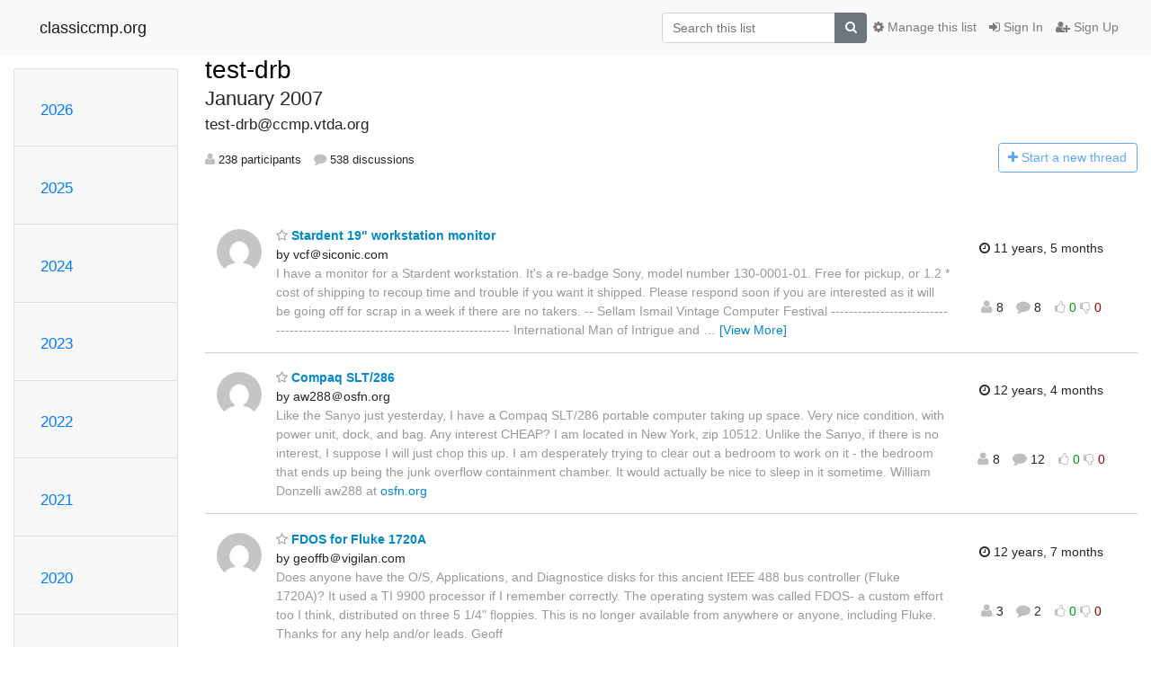

--- FILE ---
content_type: text/html; charset=utf-8
request_url: https://classiccmp.org/mailman3/hyperkitty/list/test-drb@ccmp.vtda.org/2007/1/?page=1
body_size: 14640
content:




<!DOCTYPE HTML>
<html>
    <head>
        <meta http-equiv="Content-Type" content="text/html; charset=UTF-8" />
        <meta name="viewport" content="width=device-width, initial-scale=1.0" />
        <meta name="ROBOTS" content="INDEX, FOLLOW" />
        <title>
January 2007 - test-drb@ccmp.vtda.org - classiccmp.org
</title>
        <meta name="author" content="" />
        <meta name="dc.language" content="en" />
        <link rel="shortcut icon" href="/mailman3/static/hyperkitty/img/favicon.ico" />
        <link rel="stylesheet" href="/mailman3/static/hyperkitty/libs/jquery/smoothness/jquery-ui-1.10.3.custom.min.css" type="text/css" media="all" />
        <link rel="stylesheet" href="/mailman3/static/hyperkitty/libs/fonts/font-awesome/css/font-awesome.min.css" type="text/css" media="all" />
        <link rel="stylesheet" href="/mailman3/static/CACHE/css/output.94589f02e986.css" type="text/css" media="all"><link rel="stylesheet" href="/mailman3/static/CACHE/css/output.d3034b4f9b48.css" type="text/css"><link rel="stylesheet" href="/mailman3/static/CACHE/css/output.da47363e646f.css" type="text/css" media="all">
         
        

    </head>

    <body>

    


    <nav class="navbar sticky-top navbar-light bg-light navbar-expand-md">
        <div class="container">
            <div class="navbar-header col-md"> <!--part of navbar that's always present-->
                <button type="button" class="navbar-toggler collapsed" data-toggle="collapse" data-target=".navbar-collapse">
                    <span class="fa fa-bars"></span>
                </button>
                <a class="navbar-brand" href="/mailman3/hyperkitty/">classiccmp.org</a>

            </div> <!-- /navbar-header -->

            <div class="navbar-collapse collapse justify-content-end"> <!--part of navbar that's collapsed on small screens-->
                <!-- show dropdown for smaller viewports b/c login name/email may be too long -->
                <!-- only show this extra button/dropdown if we're in small screen sizes -->
                <div class="nav navbar-nav navbar-right auth dropdown d-sm-none">
                  <a href="#" role="button" class="btn dropdown-toggle" id="loginDropdownMenu"
                     data-toggle="dropdown" aria-haspopup="true" aria-expanded="false">
                        
                            <span class="fa fa-bars"></span>
                        
                    </a>
                      
                            <a role="menuitem" tabindex="-1" href="/mailman3/accounts/login/?next=/mailman3/hyperkitty/list/test-drb%40ccmp.vtda.org/2007/1/">
                                <span class="fa fa-sign-in"></span>
                                Sign In
                            </a>
                            <a role="menuitem" tabindex="-1" href="/mailman3/accounts/signup/?next=/mailman3/hyperkitty/list/test-drb%40ccmp.vtda.org/2007/1/">
                                <span class="fa fa-user-plus"></span>
                                Sign Up
                            </a>
                        

                </div>
                <form name="search" method="get" action="/mailman3/hyperkitty/search" class="navbar-form navbar-right my-2 my-lg-2 order-1" role="search">
                    <input type="hidden" name="mlist" value="test-drb@ccmp.vtda.org" />
                        <div class="input-group">
                            <input name="q" type="text" class="form-control"
                                   placeholder="Search this list"
                                   
                                   />
                            <span class="input-group-append">
                                <button class="btn btn-secondary" type="submit"><span class="fa fa-search"></span></button>
                            </span>
                        </div>
                </form>
                <!-- larger viewports -->
                <ul class="nav navbar-nav d-none d-sm-flex auth order-3">
                    
                        <li class="nav-item"><a href="/mailman3/accounts/login/?next=/mailman3/hyperkitty/list/test-drb%40ccmp.vtda.org/2007/1/" class="nav-link">
                            <span class="fa fa-sign-in"></span>
                            Sign In
                        </a></li>
                        <li class="nav-item"><a href="/mailman3/accounts/signup/?next=/mailman3/hyperkitty/list/test-drb%40ccmp.vtda.org/2007/1/" class="nav-link">
                            <span class="fa fa-user-plus"></span>
                            Sign Up
                        </a></li>
                    
                </ul>

                
                <ul class="nav navbar-nav order-2">
                    <li class="nav-item">
                    
                    <a href="/mailman3/postorius/lists/test-drb.ccmp.vtda.org/" class="nav-link">
                        <span class="fa fa-cog"></span>
                        Manage this list
                    </a>
                    
                    </li>
                </ul>
                


            </div> <!--/navbar-collapse -->
        </div> <!-- /container for navbar -->
    </nav>

    

     <div class="modal fade" tabindex="-1" role="dialog" id="keyboard-shortcuts">
       <div class="modal-dialog" role="document">
         <div class="modal-content">
           <div class="modal-header">
             <button type="button" class="close" data-dismiss="modal" aria-label="Close"><span aria-hidden="true">&times;</span></button>
             <h4 class="modal-title">Keyboard Shortcuts</h4>
           </div>
           <div class="modal-body">
             <h3>Thread View</h3>
             <ul>
               <li><code>j</code>: Next unread message </li>
               <li><code>k</code>: Previous unread message </li>
               <li><code>j a</code>: Jump to all threads
               <li><code>j l</code>: Jump to MailingList overview
             </ul>
           </div>
         </div><!-- /.modal-content -->
       </div><!-- /.modal-dialog -->
     </div><!-- /.modal -->

     <div class="container">
        

<div class="row">






<div class="d-none d-md-block col-sm-2">
    <div class="row">
        <div class="col-12 accordion" id="months-list">
            
            <div class="card">
                <div class="card-header">
                    <h3 class="card-title btn btn-link">
                        <a data-toggle="collapse" data-target="#collapse0">
                            2026
                        </a>
                    </h3>
                </div>
                <div id="collapse0" class="panel-collapse
                         
                          collapse 
                         
                         " data-parent="#months-list">
                    <div class="card-body">
                        <ul class="list-unstyled">
                            
                            <li class="">
                                <a href="/mailman3/hyperkitty/list/test-drb@ccmp.vtda.org/2026/1/"
                                >January</a>
                            </li>
                            
                        </ul>
                    </div>
                </div>
            </div>
            
            <div class="card">
                <div class="card-header">
                    <h3 class="card-title btn btn-link">
                        <a data-toggle="collapse" data-target="#collapse1">
                            2025
                        </a>
                    </h3>
                </div>
                <div id="collapse1" class="panel-collapse
                         
                          collapse 
                         
                         " data-parent="#months-list">
                    <div class="card-body">
                        <ul class="list-unstyled">
                            
                            <li class="">
                                <a href="/mailman3/hyperkitty/list/test-drb@ccmp.vtda.org/2025/12/"
                                >December</a>
                            </li>
                            
                            <li class="">
                                <a href="/mailman3/hyperkitty/list/test-drb@ccmp.vtda.org/2025/11/"
                                >November</a>
                            </li>
                            
                            <li class="">
                                <a href="/mailman3/hyperkitty/list/test-drb@ccmp.vtda.org/2025/10/"
                                >October</a>
                            </li>
                            
                            <li class="">
                                <a href="/mailman3/hyperkitty/list/test-drb@ccmp.vtda.org/2025/9/"
                                >September</a>
                            </li>
                            
                            <li class="">
                                <a href="/mailman3/hyperkitty/list/test-drb@ccmp.vtda.org/2025/8/"
                                >August</a>
                            </li>
                            
                            <li class="">
                                <a href="/mailman3/hyperkitty/list/test-drb@ccmp.vtda.org/2025/7/"
                                >July</a>
                            </li>
                            
                            <li class="">
                                <a href="/mailman3/hyperkitty/list/test-drb@ccmp.vtda.org/2025/6/"
                                >June</a>
                            </li>
                            
                            <li class="">
                                <a href="/mailman3/hyperkitty/list/test-drb@ccmp.vtda.org/2025/5/"
                                >May</a>
                            </li>
                            
                            <li class="">
                                <a href="/mailman3/hyperkitty/list/test-drb@ccmp.vtda.org/2025/4/"
                                >April</a>
                            </li>
                            
                            <li class="">
                                <a href="/mailman3/hyperkitty/list/test-drb@ccmp.vtda.org/2025/3/"
                                >March</a>
                            </li>
                            
                            <li class="">
                                <a href="/mailman3/hyperkitty/list/test-drb@ccmp.vtda.org/2025/2/"
                                >February</a>
                            </li>
                            
                            <li class="">
                                <a href="/mailman3/hyperkitty/list/test-drb@ccmp.vtda.org/2025/1/"
                                >January</a>
                            </li>
                            
                        </ul>
                    </div>
                </div>
            </div>
            
            <div class="card">
                <div class="card-header">
                    <h3 class="card-title btn btn-link">
                        <a data-toggle="collapse" data-target="#collapse2">
                            2024
                        </a>
                    </h3>
                </div>
                <div id="collapse2" class="panel-collapse
                         
                          collapse 
                         
                         " data-parent="#months-list">
                    <div class="card-body">
                        <ul class="list-unstyled">
                            
                            <li class="">
                                <a href="/mailman3/hyperkitty/list/test-drb@ccmp.vtda.org/2024/12/"
                                >December</a>
                            </li>
                            
                            <li class="">
                                <a href="/mailman3/hyperkitty/list/test-drb@ccmp.vtda.org/2024/11/"
                                >November</a>
                            </li>
                            
                            <li class="">
                                <a href="/mailman3/hyperkitty/list/test-drb@ccmp.vtda.org/2024/10/"
                                >October</a>
                            </li>
                            
                            <li class="">
                                <a href="/mailman3/hyperkitty/list/test-drb@ccmp.vtda.org/2024/9/"
                                >September</a>
                            </li>
                            
                            <li class="">
                                <a href="/mailman3/hyperkitty/list/test-drb@ccmp.vtda.org/2024/8/"
                                >August</a>
                            </li>
                            
                            <li class="">
                                <a href="/mailman3/hyperkitty/list/test-drb@ccmp.vtda.org/2024/7/"
                                >July</a>
                            </li>
                            
                            <li class="">
                                <a href="/mailman3/hyperkitty/list/test-drb@ccmp.vtda.org/2024/6/"
                                >June</a>
                            </li>
                            
                            <li class="">
                                <a href="/mailman3/hyperkitty/list/test-drb@ccmp.vtda.org/2024/5/"
                                >May</a>
                            </li>
                            
                            <li class="">
                                <a href="/mailman3/hyperkitty/list/test-drb@ccmp.vtda.org/2024/4/"
                                >April</a>
                            </li>
                            
                            <li class="">
                                <a href="/mailman3/hyperkitty/list/test-drb@ccmp.vtda.org/2024/3/"
                                >March</a>
                            </li>
                            
                            <li class="">
                                <a href="/mailman3/hyperkitty/list/test-drb@ccmp.vtda.org/2024/2/"
                                >February</a>
                            </li>
                            
                            <li class="">
                                <a href="/mailman3/hyperkitty/list/test-drb@ccmp.vtda.org/2024/1/"
                                >January</a>
                            </li>
                            
                        </ul>
                    </div>
                </div>
            </div>
            
            <div class="card">
                <div class="card-header">
                    <h3 class="card-title btn btn-link">
                        <a data-toggle="collapse" data-target="#collapse3">
                            2023
                        </a>
                    </h3>
                </div>
                <div id="collapse3" class="panel-collapse
                         
                          collapse 
                         
                         " data-parent="#months-list">
                    <div class="card-body">
                        <ul class="list-unstyled">
                            
                            <li class="">
                                <a href="/mailman3/hyperkitty/list/test-drb@ccmp.vtda.org/2023/12/"
                                >December</a>
                            </li>
                            
                            <li class="">
                                <a href="/mailman3/hyperkitty/list/test-drb@ccmp.vtda.org/2023/11/"
                                >November</a>
                            </li>
                            
                            <li class="">
                                <a href="/mailman3/hyperkitty/list/test-drb@ccmp.vtda.org/2023/10/"
                                >October</a>
                            </li>
                            
                            <li class="">
                                <a href="/mailman3/hyperkitty/list/test-drb@ccmp.vtda.org/2023/9/"
                                >September</a>
                            </li>
                            
                            <li class="">
                                <a href="/mailman3/hyperkitty/list/test-drb@ccmp.vtda.org/2023/8/"
                                >August</a>
                            </li>
                            
                            <li class="">
                                <a href="/mailman3/hyperkitty/list/test-drb@ccmp.vtda.org/2023/7/"
                                >July</a>
                            </li>
                            
                            <li class="">
                                <a href="/mailman3/hyperkitty/list/test-drb@ccmp.vtda.org/2023/6/"
                                >June</a>
                            </li>
                            
                            <li class="">
                                <a href="/mailman3/hyperkitty/list/test-drb@ccmp.vtda.org/2023/5/"
                                >May</a>
                            </li>
                            
                            <li class="">
                                <a href="/mailman3/hyperkitty/list/test-drb@ccmp.vtda.org/2023/4/"
                                >April</a>
                            </li>
                            
                            <li class="">
                                <a href="/mailman3/hyperkitty/list/test-drb@ccmp.vtda.org/2023/3/"
                                >March</a>
                            </li>
                            
                            <li class="">
                                <a href="/mailman3/hyperkitty/list/test-drb@ccmp.vtda.org/2023/2/"
                                >February</a>
                            </li>
                            
                            <li class="">
                                <a href="/mailman3/hyperkitty/list/test-drb@ccmp.vtda.org/2023/1/"
                                >January</a>
                            </li>
                            
                        </ul>
                    </div>
                </div>
            </div>
            
            <div class="card">
                <div class="card-header">
                    <h3 class="card-title btn btn-link">
                        <a data-toggle="collapse" data-target="#collapse4">
                            2022
                        </a>
                    </h3>
                </div>
                <div id="collapse4" class="panel-collapse
                         
                          collapse 
                         
                         " data-parent="#months-list">
                    <div class="card-body">
                        <ul class="list-unstyled">
                            
                            <li class="">
                                <a href="/mailman3/hyperkitty/list/test-drb@ccmp.vtda.org/2022/12/"
                                >December</a>
                            </li>
                            
                            <li class="">
                                <a href="/mailman3/hyperkitty/list/test-drb@ccmp.vtda.org/2022/11/"
                                >November</a>
                            </li>
                            
                            <li class="">
                                <a href="/mailman3/hyperkitty/list/test-drb@ccmp.vtda.org/2022/10/"
                                >October</a>
                            </li>
                            
                            <li class="">
                                <a href="/mailman3/hyperkitty/list/test-drb@ccmp.vtda.org/2022/9/"
                                >September</a>
                            </li>
                            
                            <li class="">
                                <a href="/mailman3/hyperkitty/list/test-drb@ccmp.vtda.org/2022/8/"
                                >August</a>
                            </li>
                            
                            <li class="">
                                <a href="/mailman3/hyperkitty/list/test-drb@ccmp.vtda.org/2022/7/"
                                >July</a>
                            </li>
                            
                            <li class="">
                                <a href="/mailman3/hyperkitty/list/test-drb@ccmp.vtda.org/2022/6/"
                                >June</a>
                            </li>
                            
                            <li class="">
                                <a href="/mailman3/hyperkitty/list/test-drb@ccmp.vtda.org/2022/5/"
                                >May</a>
                            </li>
                            
                            <li class="">
                                <a href="/mailman3/hyperkitty/list/test-drb@ccmp.vtda.org/2022/4/"
                                >April</a>
                            </li>
                            
                            <li class="">
                                <a href="/mailman3/hyperkitty/list/test-drb@ccmp.vtda.org/2022/3/"
                                >March</a>
                            </li>
                            
                            <li class="">
                                <a href="/mailman3/hyperkitty/list/test-drb@ccmp.vtda.org/2022/2/"
                                >February</a>
                            </li>
                            
                            <li class="">
                                <a href="/mailman3/hyperkitty/list/test-drb@ccmp.vtda.org/2022/1/"
                                >January</a>
                            </li>
                            
                        </ul>
                    </div>
                </div>
            </div>
            
            <div class="card">
                <div class="card-header">
                    <h3 class="card-title btn btn-link">
                        <a data-toggle="collapse" data-target="#collapse5">
                            2021
                        </a>
                    </h3>
                </div>
                <div id="collapse5" class="panel-collapse
                         
                          collapse 
                         
                         " data-parent="#months-list">
                    <div class="card-body">
                        <ul class="list-unstyled">
                            
                            <li class="">
                                <a href="/mailman3/hyperkitty/list/test-drb@ccmp.vtda.org/2021/12/"
                                >December</a>
                            </li>
                            
                            <li class="">
                                <a href="/mailman3/hyperkitty/list/test-drb@ccmp.vtda.org/2021/11/"
                                >November</a>
                            </li>
                            
                            <li class="">
                                <a href="/mailman3/hyperkitty/list/test-drb@ccmp.vtda.org/2021/10/"
                                >October</a>
                            </li>
                            
                            <li class="">
                                <a href="/mailman3/hyperkitty/list/test-drb@ccmp.vtda.org/2021/9/"
                                >September</a>
                            </li>
                            
                            <li class="">
                                <a href="/mailman3/hyperkitty/list/test-drb@ccmp.vtda.org/2021/8/"
                                >August</a>
                            </li>
                            
                            <li class="">
                                <a href="/mailman3/hyperkitty/list/test-drb@ccmp.vtda.org/2021/7/"
                                >July</a>
                            </li>
                            
                            <li class="">
                                <a href="/mailman3/hyperkitty/list/test-drb@ccmp.vtda.org/2021/6/"
                                >June</a>
                            </li>
                            
                            <li class="">
                                <a href="/mailman3/hyperkitty/list/test-drb@ccmp.vtda.org/2021/5/"
                                >May</a>
                            </li>
                            
                            <li class="">
                                <a href="/mailman3/hyperkitty/list/test-drb@ccmp.vtda.org/2021/4/"
                                >April</a>
                            </li>
                            
                            <li class="">
                                <a href="/mailman3/hyperkitty/list/test-drb@ccmp.vtda.org/2021/3/"
                                >March</a>
                            </li>
                            
                            <li class="">
                                <a href="/mailman3/hyperkitty/list/test-drb@ccmp.vtda.org/2021/2/"
                                >February</a>
                            </li>
                            
                            <li class="">
                                <a href="/mailman3/hyperkitty/list/test-drb@ccmp.vtda.org/2021/1/"
                                >January</a>
                            </li>
                            
                        </ul>
                    </div>
                </div>
            </div>
            
            <div class="card">
                <div class="card-header">
                    <h3 class="card-title btn btn-link">
                        <a data-toggle="collapse" data-target="#collapse6">
                            2020
                        </a>
                    </h3>
                </div>
                <div id="collapse6" class="panel-collapse
                         
                          collapse 
                         
                         " data-parent="#months-list">
                    <div class="card-body">
                        <ul class="list-unstyled">
                            
                            <li class="">
                                <a href="/mailman3/hyperkitty/list/test-drb@ccmp.vtda.org/2020/12/"
                                >December</a>
                            </li>
                            
                            <li class="">
                                <a href="/mailman3/hyperkitty/list/test-drb@ccmp.vtda.org/2020/11/"
                                >November</a>
                            </li>
                            
                            <li class="">
                                <a href="/mailman3/hyperkitty/list/test-drb@ccmp.vtda.org/2020/10/"
                                >October</a>
                            </li>
                            
                            <li class="">
                                <a href="/mailman3/hyperkitty/list/test-drb@ccmp.vtda.org/2020/9/"
                                >September</a>
                            </li>
                            
                            <li class="">
                                <a href="/mailman3/hyperkitty/list/test-drb@ccmp.vtda.org/2020/8/"
                                >August</a>
                            </li>
                            
                            <li class="">
                                <a href="/mailman3/hyperkitty/list/test-drb@ccmp.vtda.org/2020/7/"
                                >July</a>
                            </li>
                            
                            <li class="">
                                <a href="/mailman3/hyperkitty/list/test-drb@ccmp.vtda.org/2020/6/"
                                >June</a>
                            </li>
                            
                            <li class="">
                                <a href="/mailman3/hyperkitty/list/test-drb@ccmp.vtda.org/2020/5/"
                                >May</a>
                            </li>
                            
                            <li class="">
                                <a href="/mailman3/hyperkitty/list/test-drb@ccmp.vtda.org/2020/4/"
                                >April</a>
                            </li>
                            
                            <li class="">
                                <a href="/mailman3/hyperkitty/list/test-drb@ccmp.vtda.org/2020/3/"
                                >March</a>
                            </li>
                            
                            <li class="">
                                <a href="/mailman3/hyperkitty/list/test-drb@ccmp.vtda.org/2020/2/"
                                >February</a>
                            </li>
                            
                            <li class="">
                                <a href="/mailman3/hyperkitty/list/test-drb@ccmp.vtda.org/2020/1/"
                                >January</a>
                            </li>
                            
                        </ul>
                    </div>
                </div>
            </div>
            
            <div class="card">
                <div class="card-header">
                    <h3 class="card-title btn btn-link">
                        <a data-toggle="collapse" data-target="#collapse7">
                            2019
                        </a>
                    </h3>
                </div>
                <div id="collapse7" class="panel-collapse
                         
                          collapse 
                         
                         " data-parent="#months-list">
                    <div class="card-body">
                        <ul class="list-unstyled">
                            
                            <li class="">
                                <a href="/mailman3/hyperkitty/list/test-drb@ccmp.vtda.org/2019/12/"
                                >December</a>
                            </li>
                            
                            <li class="">
                                <a href="/mailman3/hyperkitty/list/test-drb@ccmp.vtda.org/2019/11/"
                                >November</a>
                            </li>
                            
                            <li class="">
                                <a href="/mailman3/hyperkitty/list/test-drb@ccmp.vtda.org/2019/10/"
                                >October</a>
                            </li>
                            
                            <li class="">
                                <a href="/mailman3/hyperkitty/list/test-drb@ccmp.vtda.org/2019/9/"
                                >September</a>
                            </li>
                            
                            <li class="">
                                <a href="/mailman3/hyperkitty/list/test-drb@ccmp.vtda.org/2019/8/"
                                >August</a>
                            </li>
                            
                            <li class="">
                                <a href="/mailman3/hyperkitty/list/test-drb@ccmp.vtda.org/2019/7/"
                                >July</a>
                            </li>
                            
                            <li class="">
                                <a href="/mailman3/hyperkitty/list/test-drb@ccmp.vtda.org/2019/6/"
                                >June</a>
                            </li>
                            
                            <li class="">
                                <a href="/mailman3/hyperkitty/list/test-drb@ccmp.vtda.org/2019/5/"
                                >May</a>
                            </li>
                            
                            <li class="">
                                <a href="/mailman3/hyperkitty/list/test-drb@ccmp.vtda.org/2019/4/"
                                >April</a>
                            </li>
                            
                            <li class="">
                                <a href="/mailman3/hyperkitty/list/test-drb@ccmp.vtda.org/2019/3/"
                                >March</a>
                            </li>
                            
                            <li class="">
                                <a href="/mailman3/hyperkitty/list/test-drb@ccmp.vtda.org/2019/2/"
                                >February</a>
                            </li>
                            
                            <li class="">
                                <a href="/mailman3/hyperkitty/list/test-drb@ccmp.vtda.org/2019/1/"
                                >January</a>
                            </li>
                            
                        </ul>
                    </div>
                </div>
            </div>
            
            <div class="card">
                <div class="card-header">
                    <h3 class="card-title btn btn-link">
                        <a data-toggle="collapse" data-target="#collapse8">
                            2018
                        </a>
                    </h3>
                </div>
                <div id="collapse8" class="panel-collapse
                         
                          collapse 
                         
                         " data-parent="#months-list">
                    <div class="card-body">
                        <ul class="list-unstyled">
                            
                            <li class="">
                                <a href="/mailman3/hyperkitty/list/test-drb@ccmp.vtda.org/2018/12/"
                                >December</a>
                            </li>
                            
                            <li class="">
                                <a href="/mailman3/hyperkitty/list/test-drb@ccmp.vtda.org/2018/11/"
                                >November</a>
                            </li>
                            
                            <li class="">
                                <a href="/mailman3/hyperkitty/list/test-drb@ccmp.vtda.org/2018/10/"
                                >October</a>
                            </li>
                            
                            <li class="">
                                <a href="/mailman3/hyperkitty/list/test-drb@ccmp.vtda.org/2018/9/"
                                >September</a>
                            </li>
                            
                            <li class="">
                                <a href="/mailman3/hyperkitty/list/test-drb@ccmp.vtda.org/2018/8/"
                                >August</a>
                            </li>
                            
                            <li class="">
                                <a href="/mailman3/hyperkitty/list/test-drb@ccmp.vtda.org/2018/7/"
                                >July</a>
                            </li>
                            
                            <li class="">
                                <a href="/mailman3/hyperkitty/list/test-drb@ccmp.vtda.org/2018/6/"
                                >June</a>
                            </li>
                            
                            <li class="">
                                <a href="/mailman3/hyperkitty/list/test-drb@ccmp.vtda.org/2018/5/"
                                >May</a>
                            </li>
                            
                            <li class="">
                                <a href="/mailman3/hyperkitty/list/test-drb@ccmp.vtda.org/2018/4/"
                                >April</a>
                            </li>
                            
                            <li class="">
                                <a href="/mailman3/hyperkitty/list/test-drb@ccmp.vtda.org/2018/3/"
                                >March</a>
                            </li>
                            
                            <li class="">
                                <a href="/mailman3/hyperkitty/list/test-drb@ccmp.vtda.org/2018/2/"
                                >February</a>
                            </li>
                            
                            <li class="">
                                <a href="/mailman3/hyperkitty/list/test-drb@ccmp.vtda.org/2018/1/"
                                >January</a>
                            </li>
                            
                        </ul>
                    </div>
                </div>
            </div>
            
            <div class="card">
                <div class="card-header">
                    <h3 class="card-title btn btn-link">
                        <a data-toggle="collapse" data-target="#collapse9">
                            2017
                        </a>
                    </h3>
                </div>
                <div id="collapse9" class="panel-collapse
                         
                          collapse 
                         
                         " data-parent="#months-list">
                    <div class="card-body">
                        <ul class="list-unstyled">
                            
                            <li class="">
                                <a href="/mailman3/hyperkitty/list/test-drb@ccmp.vtda.org/2017/12/"
                                >December</a>
                            </li>
                            
                            <li class="">
                                <a href="/mailman3/hyperkitty/list/test-drb@ccmp.vtda.org/2017/11/"
                                >November</a>
                            </li>
                            
                            <li class="">
                                <a href="/mailman3/hyperkitty/list/test-drb@ccmp.vtda.org/2017/10/"
                                >October</a>
                            </li>
                            
                            <li class="">
                                <a href="/mailman3/hyperkitty/list/test-drb@ccmp.vtda.org/2017/9/"
                                >September</a>
                            </li>
                            
                            <li class="">
                                <a href="/mailman3/hyperkitty/list/test-drb@ccmp.vtda.org/2017/8/"
                                >August</a>
                            </li>
                            
                            <li class="">
                                <a href="/mailman3/hyperkitty/list/test-drb@ccmp.vtda.org/2017/7/"
                                >July</a>
                            </li>
                            
                            <li class="">
                                <a href="/mailman3/hyperkitty/list/test-drb@ccmp.vtda.org/2017/6/"
                                >June</a>
                            </li>
                            
                            <li class="">
                                <a href="/mailman3/hyperkitty/list/test-drb@ccmp.vtda.org/2017/5/"
                                >May</a>
                            </li>
                            
                            <li class="">
                                <a href="/mailman3/hyperkitty/list/test-drb@ccmp.vtda.org/2017/4/"
                                >April</a>
                            </li>
                            
                            <li class="">
                                <a href="/mailman3/hyperkitty/list/test-drb@ccmp.vtda.org/2017/3/"
                                >March</a>
                            </li>
                            
                            <li class="">
                                <a href="/mailman3/hyperkitty/list/test-drb@ccmp.vtda.org/2017/2/"
                                >February</a>
                            </li>
                            
                            <li class="">
                                <a href="/mailman3/hyperkitty/list/test-drb@ccmp.vtda.org/2017/1/"
                                >January</a>
                            </li>
                            
                        </ul>
                    </div>
                </div>
            </div>
            
            <div class="card">
                <div class="card-header">
                    <h3 class="card-title btn btn-link">
                        <a data-toggle="collapse" data-target="#collapse10">
                            2016
                        </a>
                    </h3>
                </div>
                <div id="collapse10" class="panel-collapse
                         
                          collapse 
                         
                         " data-parent="#months-list">
                    <div class="card-body">
                        <ul class="list-unstyled">
                            
                            <li class="">
                                <a href="/mailman3/hyperkitty/list/test-drb@ccmp.vtda.org/2016/12/"
                                >December</a>
                            </li>
                            
                            <li class="">
                                <a href="/mailman3/hyperkitty/list/test-drb@ccmp.vtda.org/2016/11/"
                                >November</a>
                            </li>
                            
                            <li class="">
                                <a href="/mailman3/hyperkitty/list/test-drb@ccmp.vtda.org/2016/10/"
                                >October</a>
                            </li>
                            
                            <li class="">
                                <a href="/mailman3/hyperkitty/list/test-drb@ccmp.vtda.org/2016/9/"
                                >September</a>
                            </li>
                            
                            <li class="">
                                <a href="/mailman3/hyperkitty/list/test-drb@ccmp.vtda.org/2016/8/"
                                >August</a>
                            </li>
                            
                            <li class="">
                                <a href="/mailman3/hyperkitty/list/test-drb@ccmp.vtda.org/2016/7/"
                                >July</a>
                            </li>
                            
                            <li class="">
                                <a href="/mailman3/hyperkitty/list/test-drb@ccmp.vtda.org/2016/6/"
                                >June</a>
                            </li>
                            
                            <li class="">
                                <a href="/mailman3/hyperkitty/list/test-drb@ccmp.vtda.org/2016/5/"
                                >May</a>
                            </li>
                            
                            <li class="">
                                <a href="/mailman3/hyperkitty/list/test-drb@ccmp.vtda.org/2016/4/"
                                >April</a>
                            </li>
                            
                            <li class="">
                                <a href="/mailman3/hyperkitty/list/test-drb@ccmp.vtda.org/2016/3/"
                                >March</a>
                            </li>
                            
                            <li class="">
                                <a href="/mailman3/hyperkitty/list/test-drb@ccmp.vtda.org/2016/2/"
                                >February</a>
                            </li>
                            
                            <li class="">
                                <a href="/mailman3/hyperkitty/list/test-drb@ccmp.vtda.org/2016/1/"
                                >January</a>
                            </li>
                            
                        </ul>
                    </div>
                </div>
            </div>
            
            <div class="card">
                <div class="card-header">
                    <h3 class="card-title btn btn-link">
                        <a data-toggle="collapse" data-target="#collapse11">
                            2015
                        </a>
                    </h3>
                </div>
                <div id="collapse11" class="panel-collapse
                         
                          collapse 
                         
                         " data-parent="#months-list">
                    <div class="card-body">
                        <ul class="list-unstyled">
                            
                            <li class="">
                                <a href="/mailman3/hyperkitty/list/test-drb@ccmp.vtda.org/2015/12/"
                                >December</a>
                            </li>
                            
                            <li class="">
                                <a href="/mailman3/hyperkitty/list/test-drb@ccmp.vtda.org/2015/11/"
                                >November</a>
                            </li>
                            
                            <li class="">
                                <a href="/mailman3/hyperkitty/list/test-drb@ccmp.vtda.org/2015/10/"
                                >October</a>
                            </li>
                            
                            <li class="">
                                <a href="/mailman3/hyperkitty/list/test-drb@ccmp.vtda.org/2015/9/"
                                >September</a>
                            </li>
                            
                            <li class="">
                                <a href="/mailman3/hyperkitty/list/test-drb@ccmp.vtda.org/2015/8/"
                                >August</a>
                            </li>
                            
                            <li class="">
                                <a href="/mailman3/hyperkitty/list/test-drb@ccmp.vtda.org/2015/7/"
                                >July</a>
                            </li>
                            
                            <li class="">
                                <a href="/mailman3/hyperkitty/list/test-drb@ccmp.vtda.org/2015/6/"
                                >June</a>
                            </li>
                            
                            <li class="">
                                <a href="/mailman3/hyperkitty/list/test-drb@ccmp.vtda.org/2015/5/"
                                >May</a>
                            </li>
                            
                            <li class="">
                                <a href="/mailman3/hyperkitty/list/test-drb@ccmp.vtda.org/2015/4/"
                                >April</a>
                            </li>
                            
                            <li class="">
                                <a href="/mailman3/hyperkitty/list/test-drb@ccmp.vtda.org/2015/3/"
                                >March</a>
                            </li>
                            
                            <li class="">
                                <a href="/mailman3/hyperkitty/list/test-drb@ccmp.vtda.org/2015/2/"
                                >February</a>
                            </li>
                            
                            <li class="">
                                <a href="/mailman3/hyperkitty/list/test-drb@ccmp.vtda.org/2015/1/"
                                >January</a>
                            </li>
                            
                        </ul>
                    </div>
                </div>
            </div>
            
            <div class="card">
                <div class="card-header">
                    <h3 class="card-title btn btn-link">
                        <a data-toggle="collapse" data-target="#collapse12">
                            2014
                        </a>
                    </h3>
                </div>
                <div id="collapse12" class="panel-collapse
                         
                          collapse 
                         
                         " data-parent="#months-list">
                    <div class="card-body">
                        <ul class="list-unstyled">
                            
                            <li class="">
                                <a href="/mailman3/hyperkitty/list/test-drb@ccmp.vtda.org/2014/12/"
                                >December</a>
                            </li>
                            
                            <li class="">
                                <a href="/mailman3/hyperkitty/list/test-drb@ccmp.vtda.org/2014/11/"
                                >November</a>
                            </li>
                            
                            <li class="">
                                <a href="/mailman3/hyperkitty/list/test-drb@ccmp.vtda.org/2014/10/"
                                >October</a>
                            </li>
                            
                            <li class="">
                                <a href="/mailman3/hyperkitty/list/test-drb@ccmp.vtda.org/2014/9/"
                                >September</a>
                            </li>
                            
                            <li class="">
                                <a href="/mailman3/hyperkitty/list/test-drb@ccmp.vtda.org/2014/8/"
                                >August</a>
                            </li>
                            
                            <li class="">
                                <a href="/mailman3/hyperkitty/list/test-drb@ccmp.vtda.org/2014/7/"
                                >July</a>
                            </li>
                            
                            <li class="">
                                <a href="/mailman3/hyperkitty/list/test-drb@ccmp.vtda.org/2014/6/"
                                >June</a>
                            </li>
                            
                            <li class="">
                                <a href="/mailman3/hyperkitty/list/test-drb@ccmp.vtda.org/2014/5/"
                                >May</a>
                            </li>
                            
                            <li class="">
                                <a href="/mailman3/hyperkitty/list/test-drb@ccmp.vtda.org/2014/4/"
                                >April</a>
                            </li>
                            
                            <li class="">
                                <a href="/mailman3/hyperkitty/list/test-drb@ccmp.vtda.org/2014/3/"
                                >March</a>
                            </li>
                            
                            <li class="">
                                <a href="/mailman3/hyperkitty/list/test-drb@ccmp.vtda.org/2014/2/"
                                >February</a>
                            </li>
                            
                            <li class="">
                                <a href="/mailman3/hyperkitty/list/test-drb@ccmp.vtda.org/2014/1/"
                                >January</a>
                            </li>
                            
                        </ul>
                    </div>
                </div>
            </div>
            
            <div class="card">
                <div class="card-header">
                    <h3 class="card-title btn btn-link">
                        <a data-toggle="collapse" data-target="#collapse13">
                            2013
                        </a>
                    </h3>
                </div>
                <div id="collapse13" class="panel-collapse
                         
                          collapse 
                         
                         " data-parent="#months-list">
                    <div class="card-body">
                        <ul class="list-unstyled">
                            
                            <li class="">
                                <a href="/mailman3/hyperkitty/list/test-drb@ccmp.vtda.org/2013/12/"
                                >December</a>
                            </li>
                            
                            <li class="">
                                <a href="/mailman3/hyperkitty/list/test-drb@ccmp.vtda.org/2013/11/"
                                >November</a>
                            </li>
                            
                            <li class="">
                                <a href="/mailman3/hyperkitty/list/test-drb@ccmp.vtda.org/2013/10/"
                                >October</a>
                            </li>
                            
                            <li class="">
                                <a href="/mailman3/hyperkitty/list/test-drb@ccmp.vtda.org/2013/9/"
                                >September</a>
                            </li>
                            
                            <li class="">
                                <a href="/mailman3/hyperkitty/list/test-drb@ccmp.vtda.org/2013/8/"
                                >August</a>
                            </li>
                            
                            <li class="">
                                <a href="/mailman3/hyperkitty/list/test-drb@ccmp.vtda.org/2013/7/"
                                >July</a>
                            </li>
                            
                            <li class="">
                                <a href="/mailman3/hyperkitty/list/test-drb@ccmp.vtda.org/2013/6/"
                                >June</a>
                            </li>
                            
                            <li class="">
                                <a href="/mailman3/hyperkitty/list/test-drb@ccmp.vtda.org/2013/5/"
                                >May</a>
                            </li>
                            
                            <li class="">
                                <a href="/mailman3/hyperkitty/list/test-drb@ccmp.vtda.org/2013/4/"
                                >April</a>
                            </li>
                            
                            <li class="">
                                <a href="/mailman3/hyperkitty/list/test-drb@ccmp.vtda.org/2013/3/"
                                >March</a>
                            </li>
                            
                            <li class="">
                                <a href="/mailman3/hyperkitty/list/test-drb@ccmp.vtda.org/2013/2/"
                                >February</a>
                            </li>
                            
                            <li class="">
                                <a href="/mailman3/hyperkitty/list/test-drb@ccmp.vtda.org/2013/1/"
                                >January</a>
                            </li>
                            
                        </ul>
                    </div>
                </div>
            </div>
            
            <div class="card">
                <div class="card-header">
                    <h3 class="card-title btn btn-link">
                        <a data-toggle="collapse" data-target="#collapse14">
                            2012
                        </a>
                    </h3>
                </div>
                <div id="collapse14" class="panel-collapse
                         
                          collapse 
                         
                         " data-parent="#months-list">
                    <div class="card-body">
                        <ul class="list-unstyled">
                            
                            <li class="">
                                <a href="/mailman3/hyperkitty/list/test-drb@ccmp.vtda.org/2012/12/"
                                >December</a>
                            </li>
                            
                            <li class="">
                                <a href="/mailman3/hyperkitty/list/test-drb@ccmp.vtda.org/2012/11/"
                                >November</a>
                            </li>
                            
                            <li class="">
                                <a href="/mailman3/hyperkitty/list/test-drb@ccmp.vtda.org/2012/10/"
                                >October</a>
                            </li>
                            
                            <li class="">
                                <a href="/mailman3/hyperkitty/list/test-drb@ccmp.vtda.org/2012/9/"
                                >September</a>
                            </li>
                            
                            <li class="">
                                <a href="/mailman3/hyperkitty/list/test-drb@ccmp.vtda.org/2012/8/"
                                >August</a>
                            </li>
                            
                            <li class="">
                                <a href="/mailman3/hyperkitty/list/test-drb@ccmp.vtda.org/2012/7/"
                                >July</a>
                            </li>
                            
                            <li class="">
                                <a href="/mailman3/hyperkitty/list/test-drb@ccmp.vtda.org/2012/6/"
                                >June</a>
                            </li>
                            
                            <li class="">
                                <a href="/mailman3/hyperkitty/list/test-drb@ccmp.vtda.org/2012/5/"
                                >May</a>
                            </li>
                            
                            <li class="">
                                <a href="/mailman3/hyperkitty/list/test-drb@ccmp.vtda.org/2012/4/"
                                >April</a>
                            </li>
                            
                            <li class="">
                                <a href="/mailman3/hyperkitty/list/test-drb@ccmp.vtda.org/2012/3/"
                                >March</a>
                            </li>
                            
                            <li class="">
                                <a href="/mailman3/hyperkitty/list/test-drb@ccmp.vtda.org/2012/2/"
                                >February</a>
                            </li>
                            
                            <li class="">
                                <a href="/mailman3/hyperkitty/list/test-drb@ccmp.vtda.org/2012/1/"
                                >January</a>
                            </li>
                            
                        </ul>
                    </div>
                </div>
            </div>
            
            <div class="card">
                <div class="card-header">
                    <h3 class="card-title btn btn-link">
                        <a data-toggle="collapse" data-target="#collapse15">
                            2011
                        </a>
                    </h3>
                </div>
                <div id="collapse15" class="panel-collapse
                         
                          collapse 
                         
                         " data-parent="#months-list">
                    <div class="card-body">
                        <ul class="list-unstyled">
                            
                            <li class="">
                                <a href="/mailman3/hyperkitty/list/test-drb@ccmp.vtda.org/2011/12/"
                                >December</a>
                            </li>
                            
                            <li class="">
                                <a href="/mailman3/hyperkitty/list/test-drb@ccmp.vtda.org/2011/11/"
                                >November</a>
                            </li>
                            
                            <li class="">
                                <a href="/mailman3/hyperkitty/list/test-drb@ccmp.vtda.org/2011/10/"
                                >October</a>
                            </li>
                            
                            <li class="">
                                <a href="/mailman3/hyperkitty/list/test-drb@ccmp.vtda.org/2011/9/"
                                >September</a>
                            </li>
                            
                            <li class="">
                                <a href="/mailman3/hyperkitty/list/test-drb@ccmp.vtda.org/2011/8/"
                                >August</a>
                            </li>
                            
                            <li class="">
                                <a href="/mailman3/hyperkitty/list/test-drb@ccmp.vtda.org/2011/7/"
                                >July</a>
                            </li>
                            
                            <li class="">
                                <a href="/mailman3/hyperkitty/list/test-drb@ccmp.vtda.org/2011/6/"
                                >June</a>
                            </li>
                            
                            <li class="">
                                <a href="/mailman3/hyperkitty/list/test-drb@ccmp.vtda.org/2011/5/"
                                >May</a>
                            </li>
                            
                            <li class="">
                                <a href="/mailman3/hyperkitty/list/test-drb@ccmp.vtda.org/2011/4/"
                                >April</a>
                            </li>
                            
                            <li class="">
                                <a href="/mailman3/hyperkitty/list/test-drb@ccmp.vtda.org/2011/3/"
                                >March</a>
                            </li>
                            
                            <li class="">
                                <a href="/mailman3/hyperkitty/list/test-drb@ccmp.vtda.org/2011/2/"
                                >February</a>
                            </li>
                            
                            <li class="">
                                <a href="/mailman3/hyperkitty/list/test-drb@ccmp.vtda.org/2011/1/"
                                >January</a>
                            </li>
                            
                        </ul>
                    </div>
                </div>
            </div>
            
            <div class="card">
                <div class="card-header">
                    <h3 class="card-title btn btn-link">
                        <a data-toggle="collapse" data-target="#collapse16">
                            2010
                        </a>
                    </h3>
                </div>
                <div id="collapse16" class="panel-collapse
                         
                          collapse 
                         
                         " data-parent="#months-list">
                    <div class="card-body">
                        <ul class="list-unstyled">
                            
                            <li class="">
                                <a href="/mailman3/hyperkitty/list/test-drb@ccmp.vtda.org/2010/12/"
                                >December</a>
                            </li>
                            
                            <li class="">
                                <a href="/mailman3/hyperkitty/list/test-drb@ccmp.vtda.org/2010/11/"
                                >November</a>
                            </li>
                            
                            <li class="">
                                <a href="/mailman3/hyperkitty/list/test-drb@ccmp.vtda.org/2010/10/"
                                >October</a>
                            </li>
                            
                            <li class="">
                                <a href="/mailman3/hyperkitty/list/test-drb@ccmp.vtda.org/2010/9/"
                                >September</a>
                            </li>
                            
                            <li class="">
                                <a href="/mailman3/hyperkitty/list/test-drb@ccmp.vtda.org/2010/8/"
                                >August</a>
                            </li>
                            
                            <li class="">
                                <a href="/mailman3/hyperkitty/list/test-drb@ccmp.vtda.org/2010/7/"
                                >July</a>
                            </li>
                            
                            <li class="">
                                <a href="/mailman3/hyperkitty/list/test-drb@ccmp.vtda.org/2010/6/"
                                >June</a>
                            </li>
                            
                            <li class="">
                                <a href="/mailman3/hyperkitty/list/test-drb@ccmp.vtda.org/2010/5/"
                                >May</a>
                            </li>
                            
                            <li class="">
                                <a href="/mailman3/hyperkitty/list/test-drb@ccmp.vtda.org/2010/4/"
                                >April</a>
                            </li>
                            
                            <li class="">
                                <a href="/mailman3/hyperkitty/list/test-drb@ccmp.vtda.org/2010/3/"
                                >March</a>
                            </li>
                            
                            <li class="">
                                <a href="/mailman3/hyperkitty/list/test-drb@ccmp.vtda.org/2010/2/"
                                >February</a>
                            </li>
                            
                            <li class="">
                                <a href="/mailman3/hyperkitty/list/test-drb@ccmp.vtda.org/2010/1/"
                                >January</a>
                            </li>
                            
                        </ul>
                    </div>
                </div>
            </div>
            
            <div class="card">
                <div class="card-header">
                    <h3 class="card-title btn btn-link">
                        <a data-toggle="collapse" data-target="#collapse17">
                            2009
                        </a>
                    </h3>
                </div>
                <div id="collapse17" class="panel-collapse
                         
                          collapse 
                         
                         " data-parent="#months-list">
                    <div class="card-body">
                        <ul class="list-unstyled">
                            
                            <li class="">
                                <a href="/mailman3/hyperkitty/list/test-drb@ccmp.vtda.org/2009/12/"
                                >December</a>
                            </li>
                            
                            <li class="">
                                <a href="/mailman3/hyperkitty/list/test-drb@ccmp.vtda.org/2009/11/"
                                >November</a>
                            </li>
                            
                            <li class="">
                                <a href="/mailman3/hyperkitty/list/test-drb@ccmp.vtda.org/2009/10/"
                                >October</a>
                            </li>
                            
                            <li class="">
                                <a href="/mailman3/hyperkitty/list/test-drb@ccmp.vtda.org/2009/9/"
                                >September</a>
                            </li>
                            
                            <li class="">
                                <a href="/mailman3/hyperkitty/list/test-drb@ccmp.vtda.org/2009/8/"
                                >August</a>
                            </li>
                            
                            <li class="">
                                <a href="/mailman3/hyperkitty/list/test-drb@ccmp.vtda.org/2009/7/"
                                >July</a>
                            </li>
                            
                            <li class="">
                                <a href="/mailman3/hyperkitty/list/test-drb@ccmp.vtda.org/2009/6/"
                                >June</a>
                            </li>
                            
                            <li class="">
                                <a href="/mailman3/hyperkitty/list/test-drb@ccmp.vtda.org/2009/5/"
                                >May</a>
                            </li>
                            
                            <li class="">
                                <a href="/mailman3/hyperkitty/list/test-drb@ccmp.vtda.org/2009/4/"
                                >April</a>
                            </li>
                            
                            <li class="">
                                <a href="/mailman3/hyperkitty/list/test-drb@ccmp.vtda.org/2009/3/"
                                >March</a>
                            </li>
                            
                            <li class="">
                                <a href="/mailman3/hyperkitty/list/test-drb@ccmp.vtda.org/2009/2/"
                                >February</a>
                            </li>
                            
                            <li class="">
                                <a href="/mailman3/hyperkitty/list/test-drb@ccmp.vtda.org/2009/1/"
                                >January</a>
                            </li>
                            
                        </ul>
                    </div>
                </div>
            </div>
            
            <div class="card">
                <div class="card-header">
                    <h3 class="card-title btn btn-link">
                        <a data-toggle="collapse" data-target="#collapse18">
                            2008
                        </a>
                    </h3>
                </div>
                <div id="collapse18" class="panel-collapse
                         
                          collapse 
                         
                         " data-parent="#months-list">
                    <div class="card-body">
                        <ul class="list-unstyled">
                            
                            <li class="">
                                <a href="/mailman3/hyperkitty/list/test-drb@ccmp.vtda.org/2008/12/"
                                >December</a>
                            </li>
                            
                            <li class="">
                                <a href="/mailman3/hyperkitty/list/test-drb@ccmp.vtda.org/2008/11/"
                                >November</a>
                            </li>
                            
                            <li class="">
                                <a href="/mailman3/hyperkitty/list/test-drb@ccmp.vtda.org/2008/10/"
                                >October</a>
                            </li>
                            
                            <li class="">
                                <a href="/mailman3/hyperkitty/list/test-drb@ccmp.vtda.org/2008/9/"
                                >September</a>
                            </li>
                            
                            <li class="">
                                <a href="/mailman3/hyperkitty/list/test-drb@ccmp.vtda.org/2008/8/"
                                >August</a>
                            </li>
                            
                            <li class="">
                                <a href="/mailman3/hyperkitty/list/test-drb@ccmp.vtda.org/2008/7/"
                                >July</a>
                            </li>
                            
                            <li class="">
                                <a href="/mailman3/hyperkitty/list/test-drb@ccmp.vtda.org/2008/6/"
                                >June</a>
                            </li>
                            
                            <li class="">
                                <a href="/mailman3/hyperkitty/list/test-drb@ccmp.vtda.org/2008/5/"
                                >May</a>
                            </li>
                            
                            <li class="">
                                <a href="/mailman3/hyperkitty/list/test-drb@ccmp.vtda.org/2008/4/"
                                >April</a>
                            </li>
                            
                            <li class="">
                                <a href="/mailman3/hyperkitty/list/test-drb@ccmp.vtda.org/2008/3/"
                                >March</a>
                            </li>
                            
                            <li class="">
                                <a href="/mailman3/hyperkitty/list/test-drb@ccmp.vtda.org/2008/2/"
                                >February</a>
                            </li>
                            
                            <li class="">
                                <a href="/mailman3/hyperkitty/list/test-drb@ccmp.vtda.org/2008/1/"
                                >January</a>
                            </li>
                            
                        </ul>
                    </div>
                </div>
            </div>
            
            <div class="card">
                <div class="card-header">
                    <h3 class="card-title btn btn-link">
                        <a data-toggle="collapse" data-target="#collapse19">
                            2007
                        </a>
                    </h3>
                </div>
                <div id="collapse19" class="panel-collapse
                         
                          show 
                         
                         " data-parent="#months-list">
                    <div class="card-body">
                        <ul class="list-unstyled">
                            
                            <li class="">
                                <a href="/mailman3/hyperkitty/list/test-drb@ccmp.vtda.org/2007/12/"
                                >December</a>
                            </li>
                            
                            <li class="">
                                <a href="/mailman3/hyperkitty/list/test-drb@ccmp.vtda.org/2007/11/"
                                >November</a>
                            </li>
                            
                            <li class="">
                                <a href="/mailman3/hyperkitty/list/test-drb@ccmp.vtda.org/2007/10/"
                                >October</a>
                            </li>
                            
                            <li class="">
                                <a href="/mailman3/hyperkitty/list/test-drb@ccmp.vtda.org/2007/9/"
                                >September</a>
                            </li>
                            
                            <li class="">
                                <a href="/mailman3/hyperkitty/list/test-drb@ccmp.vtda.org/2007/8/"
                                >August</a>
                            </li>
                            
                            <li class="">
                                <a href="/mailman3/hyperkitty/list/test-drb@ccmp.vtda.org/2007/7/"
                                >July</a>
                            </li>
                            
                            <li class="">
                                <a href="/mailman3/hyperkitty/list/test-drb@ccmp.vtda.org/2007/6/"
                                >June</a>
                            </li>
                            
                            <li class="">
                                <a href="/mailman3/hyperkitty/list/test-drb@ccmp.vtda.org/2007/5/"
                                >May</a>
                            </li>
                            
                            <li class="">
                                <a href="/mailman3/hyperkitty/list/test-drb@ccmp.vtda.org/2007/4/"
                                >April</a>
                            </li>
                            
                            <li class="">
                                <a href="/mailman3/hyperkitty/list/test-drb@ccmp.vtda.org/2007/3/"
                                >March</a>
                            </li>
                            
                            <li class="">
                                <a href="/mailman3/hyperkitty/list/test-drb@ccmp.vtda.org/2007/2/"
                                >February</a>
                            </li>
                            
                            <li class="current">
                                <a href="/mailman3/hyperkitty/list/test-drb@ccmp.vtda.org/2007/1/"
                                >January</a>
                            </li>
                            
                        </ul>
                    </div>
                </div>
            </div>
            
            <div class="card">
                <div class="card-header">
                    <h3 class="card-title btn btn-link">
                        <a data-toggle="collapse" data-target="#collapse20">
                            2006
                        </a>
                    </h3>
                </div>
                <div id="collapse20" class="panel-collapse
                         
                          collapse 
                         
                         " data-parent="#months-list">
                    <div class="card-body">
                        <ul class="list-unstyled">
                            
                            <li class="">
                                <a href="/mailman3/hyperkitty/list/test-drb@ccmp.vtda.org/2006/12/"
                                >December</a>
                            </li>
                            
                            <li class="">
                                <a href="/mailman3/hyperkitty/list/test-drb@ccmp.vtda.org/2006/11/"
                                >November</a>
                            </li>
                            
                            <li class="">
                                <a href="/mailman3/hyperkitty/list/test-drb@ccmp.vtda.org/2006/10/"
                                >October</a>
                            </li>
                            
                            <li class="">
                                <a href="/mailman3/hyperkitty/list/test-drb@ccmp.vtda.org/2006/9/"
                                >September</a>
                            </li>
                            
                            <li class="">
                                <a href="/mailman3/hyperkitty/list/test-drb@ccmp.vtda.org/2006/8/"
                                >August</a>
                            </li>
                            
                            <li class="">
                                <a href="/mailman3/hyperkitty/list/test-drb@ccmp.vtda.org/2006/7/"
                                >July</a>
                            </li>
                            
                            <li class="">
                                <a href="/mailman3/hyperkitty/list/test-drb@ccmp.vtda.org/2006/6/"
                                >June</a>
                            </li>
                            
                            <li class="">
                                <a href="/mailman3/hyperkitty/list/test-drb@ccmp.vtda.org/2006/5/"
                                >May</a>
                            </li>
                            
                            <li class="">
                                <a href="/mailman3/hyperkitty/list/test-drb@ccmp.vtda.org/2006/4/"
                                >April</a>
                            </li>
                            
                            <li class="">
                                <a href="/mailman3/hyperkitty/list/test-drb@ccmp.vtda.org/2006/3/"
                                >March</a>
                            </li>
                            
                            <li class="">
                                <a href="/mailman3/hyperkitty/list/test-drb@ccmp.vtda.org/2006/2/"
                                >February</a>
                            </li>
                            
                            <li class="">
                                <a href="/mailman3/hyperkitty/list/test-drb@ccmp.vtda.org/2006/1/"
                                >January</a>
                            </li>
                            
                        </ul>
                    </div>
                </div>
            </div>
            
            <div class="card">
                <div class="card-header">
                    <h3 class="card-title btn btn-link">
                        <a data-toggle="collapse" data-target="#collapse21">
                            2005
                        </a>
                    </h3>
                </div>
                <div id="collapse21" class="panel-collapse
                         
                          collapse 
                         
                         " data-parent="#months-list">
                    <div class="card-body">
                        <ul class="list-unstyled">
                            
                            <li class="">
                                <a href="/mailman3/hyperkitty/list/test-drb@ccmp.vtda.org/2005/12/"
                                >December</a>
                            </li>
                            
                            <li class="">
                                <a href="/mailman3/hyperkitty/list/test-drb@ccmp.vtda.org/2005/11/"
                                >November</a>
                            </li>
                            
                            <li class="">
                                <a href="/mailman3/hyperkitty/list/test-drb@ccmp.vtda.org/2005/10/"
                                >October</a>
                            </li>
                            
                            <li class="">
                                <a href="/mailman3/hyperkitty/list/test-drb@ccmp.vtda.org/2005/9/"
                                >September</a>
                            </li>
                            
                            <li class="">
                                <a href="/mailman3/hyperkitty/list/test-drb@ccmp.vtda.org/2005/8/"
                                >August</a>
                            </li>
                            
                            <li class="">
                                <a href="/mailman3/hyperkitty/list/test-drb@ccmp.vtda.org/2005/7/"
                                >July</a>
                            </li>
                            
                            <li class="">
                                <a href="/mailman3/hyperkitty/list/test-drb@ccmp.vtda.org/2005/6/"
                                >June</a>
                            </li>
                            
                            <li class="">
                                <a href="/mailman3/hyperkitty/list/test-drb@ccmp.vtda.org/2005/5/"
                                >May</a>
                            </li>
                            
                            <li class="">
                                <a href="/mailman3/hyperkitty/list/test-drb@ccmp.vtda.org/2005/4/"
                                >April</a>
                            </li>
                            
                            <li class="">
                                <a href="/mailman3/hyperkitty/list/test-drb@ccmp.vtda.org/2005/3/"
                                >March</a>
                            </li>
                            
                            <li class="">
                                <a href="/mailman3/hyperkitty/list/test-drb@ccmp.vtda.org/2005/2/"
                                >February</a>
                            </li>
                            
                            <li class="">
                                <a href="/mailman3/hyperkitty/list/test-drb@ccmp.vtda.org/2005/1/"
                                >January</a>
                            </li>
                            
                        </ul>
                    </div>
                </div>
            </div>
            
            <div class="card">
                <div class="card-header">
                    <h3 class="card-title btn btn-link">
                        <a data-toggle="collapse" data-target="#collapse22">
                            2004
                        </a>
                    </h3>
                </div>
                <div id="collapse22" class="panel-collapse
                         
                          collapse 
                         
                         " data-parent="#months-list">
                    <div class="card-body">
                        <ul class="list-unstyled">
                            
                            <li class="">
                                <a href="/mailman3/hyperkitty/list/test-drb@ccmp.vtda.org/2004/12/"
                                >December</a>
                            </li>
                            
                            <li class="">
                                <a href="/mailman3/hyperkitty/list/test-drb@ccmp.vtda.org/2004/11/"
                                >November</a>
                            </li>
                            
                            <li class="">
                                <a href="/mailman3/hyperkitty/list/test-drb@ccmp.vtda.org/2004/10/"
                                >October</a>
                            </li>
                            
                            <li class="">
                                <a href="/mailman3/hyperkitty/list/test-drb@ccmp.vtda.org/2004/9/"
                                >September</a>
                            </li>
                            
                            <li class="">
                                <a href="/mailman3/hyperkitty/list/test-drb@ccmp.vtda.org/2004/8/"
                                >August</a>
                            </li>
                            
                            <li class="">
                                <a href="/mailman3/hyperkitty/list/test-drb@ccmp.vtda.org/2004/7/"
                                >July</a>
                            </li>
                            
                            <li class="">
                                <a href="/mailman3/hyperkitty/list/test-drb@ccmp.vtda.org/2004/6/"
                                >June</a>
                            </li>
                            
                            <li class="">
                                <a href="/mailman3/hyperkitty/list/test-drb@ccmp.vtda.org/2004/5/"
                                >May</a>
                            </li>
                            
                            <li class="">
                                <a href="/mailman3/hyperkitty/list/test-drb@ccmp.vtda.org/2004/4/"
                                >April</a>
                            </li>
                            
                            <li class="">
                                <a href="/mailman3/hyperkitty/list/test-drb@ccmp.vtda.org/2004/3/"
                                >March</a>
                            </li>
                            
                            <li class="">
                                <a href="/mailman3/hyperkitty/list/test-drb@ccmp.vtda.org/2004/2/"
                                >February</a>
                            </li>
                            
                            <li class="">
                                <a href="/mailman3/hyperkitty/list/test-drb@ccmp.vtda.org/2004/1/"
                                >January</a>
                            </li>
                            
                        </ul>
                    </div>
                </div>
            </div>
            
            <div class="card">
                <div class="card-header">
                    <h3 class="card-title btn btn-link">
                        <a data-toggle="collapse" data-target="#collapse23">
                            2003
                        </a>
                    </h3>
                </div>
                <div id="collapse23" class="panel-collapse
                         
                          collapse 
                         
                         " data-parent="#months-list">
                    <div class="card-body">
                        <ul class="list-unstyled">
                            
                            <li class="">
                                <a href="/mailman3/hyperkitty/list/test-drb@ccmp.vtda.org/2003/12/"
                                >December</a>
                            </li>
                            
                            <li class="">
                                <a href="/mailman3/hyperkitty/list/test-drb@ccmp.vtda.org/2003/11/"
                                >November</a>
                            </li>
                            
                            <li class="">
                                <a href="/mailman3/hyperkitty/list/test-drb@ccmp.vtda.org/2003/10/"
                                >October</a>
                            </li>
                            
                            <li class="">
                                <a href="/mailman3/hyperkitty/list/test-drb@ccmp.vtda.org/2003/9/"
                                >September</a>
                            </li>
                            
                            <li class="">
                                <a href="/mailman3/hyperkitty/list/test-drb@ccmp.vtda.org/2003/8/"
                                >August</a>
                            </li>
                            
                            <li class="">
                                <a href="/mailman3/hyperkitty/list/test-drb@ccmp.vtda.org/2003/7/"
                                >July</a>
                            </li>
                            
                            <li class="">
                                <a href="/mailman3/hyperkitty/list/test-drb@ccmp.vtda.org/2003/6/"
                                >June</a>
                            </li>
                            
                            <li class="">
                                <a href="/mailman3/hyperkitty/list/test-drb@ccmp.vtda.org/2003/5/"
                                >May</a>
                            </li>
                            
                            <li class="">
                                <a href="/mailman3/hyperkitty/list/test-drb@ccmp.vtda.org/2003/4/"
                                >April</a>
                            </li>
                            
                            <li class="">
                                <a href="/mailman3/hyperkitty/list/test-drb@ccmp.vtda.org/2003/3/"
                                >March</a>
                            </li>
                            
                            <li class="">
                                <a href="/mailman3/hyperkitty/list/test-drb@ccmp.vtda.org/2003/2/"
                                >February</a>
                            </li>
                            
                            <li class="">
                                <a href="/mailman3/hyperkitty/list/test-drb@ccmp.vtda.org/2003/1/"
                                >January</a>
                            </li>
                            
                        </ul>
                    </div>
                </div>
            </div>
            
            <div class="card">
                <div class="card-header">
                    <h3 class="card-title btn btn-link">
                        <a data-toggle="collapse" data-target="#collapse24">
                            2002
                        </a>
                    </h3>
                </div>
                <div id="collapse24" class="panel-collapse
                         
                          collapse 
                         
                         " data-parent="#months-list">
                    <div class="card-body">
                        <ul class="list-unstyled">
                            
                            <li class="">
                                <a href="/mailman3/hyperkitty/list/test-drb@ccmp.vtda.org/2002/12/"
                                >December</a>
                            </li>
                            
                            <li class="">
                                <a href="/mailman3/hyperkitty/list/test-drb@ccmp.vtda.org/2002/11/"
                                >November</a>
                            </li>
                            
                            <li class="">
                                <a href="/mailman3/hyperkitty/list/test-drb@ccmp.vtda.org/2002/10/"
                                >October</a>
                            </li>
                            
                            <li class="">
                                <a href="/mailman3/hyperkitty/list/test-drb@ccmp.vtda.org/2002/9/"
                                >September</a>
                            </li>
                            
                            <li class="">
                                <a href="/mailman3/hyperkitty/list/test-drb@ccmp.vtda.org/2002/8/"
                                >August</a>
                            </li>
                            
                            <li class="">
                                <a href="/mailman3/hyperkitty/list/test-drb@ccmp.vtda.org/2002/7/"
                                >July</a>
                            </li>
                            
                            <li class="">
                                <a href="/mailman3/hyperkitty/list/test-drb@ccmp.vtda.org/2002/6/"
                                >June</a>
                            </li>
                            
                            <li class="">
                                <a href="/mailman3/hyperkitty/list/test-drb@ccmp.vtda.org/2002/5/"
                                >May</a>
                            </li>
                            
                            <li class="">
                                <a href="/mailman3/hyperkitty/list/test-drb@ccmp.vtda.org/2002/4/"
                                >April</a>
                            </li>
                            
                            <li class="">
                                <a href="/mailman3/hyperkitty/list/test-drb@ccmp.vtda.org/2002/3/"
                                >March</a>
                            </li>
                            
                            <li class="">
                                <a href="/mailman3/hyperkitty/list/test-drb@ccmp.vtda.org/2002/2/"
                                >February</a>
                            </li>
                            
                            <li class="">
                                <a href="/mailman3/hyperkitty/list/test-drb@ccmp.vtda.org/2002/1/"
                                >January</a>
                            </li>
                            
                        </ul>
                    </div>
                </div>
            </div>
            
            <div class="card">
                <div class="card-header">
                    <h3 class="card-title btn btn-link">
                        <a data-toggle="collapse" data-target="#collapse25">
                            2001
                        </a>
                    </h3>
                </div>
                <div id="collapse25" class="panel-collapse
                         
                          collapse 
                         
                         " data-parent="#months-list">
                    <div class="card-body">
                        <ul class="list-unstyled">
                            
                            <li class="">
                                <a href="/mailman3/hyperkitty/list/test-drb@ccmp.vtda.org/2001/12/"
                                >December</a>
                            </li>
                            
                            <li class="">
                                <a href="/mailman3/hyperkitty/list/test-drb@ccmp.vtda.org/2001/11/"
                                >November</a>
                            </li>
                            
                            <li class="">
                                <a href="/mailman3/hyperkitty/list/test-drb@ccmp.vtda.org/2001/10/"
                                >October</a>
                            </li>
                            
                            <li class="">
                                <a href="/mailman3/hyperkitty/list/test-drb@ccmp.vtda.org/2001/9/"
                                >September</a>
                            </li>
                            
                            <li class="">
                                <a href="/mailman3/hyperkitty/list/test-drb@ccmp.vtda.org/2001/8/"
                                >August</a>
                            </li>
                            
                            <li class="">
                                <a href="/mailman3/hyperkitty/list/test-drb@ccmp.vtda.org/2001/7/"
                                >July</a>
                            </li>
                            
                            <li class="">
                                <a href="/mailman3/hyperkitty/list/test-drb@ccmp.vtda.org/2001/6/"
                                >June</a>
                            </li>
                            
                            <li class="">
                                <a href="/mailman3/hyperkitty/list/test-drb@ccmp.vtda.org/2001/5/"
                                >May</a>
                            </li>
                            
                            <li class="">
                                <a href="/mailman3/hyperkitty/list/test-drb@ccmp.vtda.org/2001/4/"
                                >April</a>
                            </li>
                            
                            <li class="">
                                <a href="/mailman3/hyperkitty/list/test-drb@ccmp.vtda.org/2001/3/"
                                >March</a>
                            </li>
                            
                            <li class="">
                                <a href="/mailman3/hyperkitty/list/test-drb@ccmp.vtda.org/2001/2/"
                                >February</a>
                            </li>
                            
                            <li class="">
                                <a href="/mailman3/hyperkitty/list/test-drb@ccmp.vtda.org/2001/1/"
                                >January</a>
                            </li>
                            
                        </ul>
                    </div>
                </div>
            </div>
            
            <div class="card">
                <div class="card-header">
                    <h3 class="card-title btn btn-link">
                        <a data-toggle="collapse" data-target="#collapse26">
                            2000
                        </a>
                    </h3>
                </div>
                <div id="collapse26" class="panel-collapse
                         
                          collapse 
                         
                         " data-parent="#months-list">
                    <div class="card-body">
                        <ul class="list-unstyled">
                            
                            <li class="">
                                <a href="/mailman3/hyperkitty/list/test-drb@ccmp.vtda.org/2000/12/"
                                >December</a>
                            </li>
                            
                            <li class="">
                                <a href="/mailman3/hyperkitty/list/test-drb@ccmp.vtda.org/2000/11/"
                                >November</a>
                            </li>
                            
                            <li class="">
                                <a href="/mailman3/hyperkitty/list/test-drb@ccmp.vtda.org/2000/10/"
                                >October</a>
                            </li>
                            
                            <li class="">
                                <a href="/mailman3/hyperkitty/list/test-drb@ccmp.vtda.org/2000/9/"
                                >September</a>
                            </li>
                            
                            <li class="">
                                <a href="/mailman3/hyperkitty/list/test-drb@ccmp.vtda.org/2000/8/"
                                >August</a>
                            </li>
                            
                            <li class="">
                                <a href="/mailman3/hyperkitty/list/test-drb@ccmp.vtda.org/2000/7/"
                                >July</a>
                            </li>
                            
                            <li class="">
                                <a href="/mailman3/hyperkitty/list/test-drb@ccmp.vtda.org/2000/6/"
                                >June</a>
                            </li>
                            
                            <li class="">
                                <a href="/mailman3/hyperkitty/list/test-drb@ccmp.vtda.org/2000/5/"
                                >May</a>
                            </li>
                            
                            <li class="">
                                <a href="/mailman3/hyperkitty/list/test-drb@ccmp.vtda.org/2000/4/"
                                >April</a>
                            </li>
                            
                            <li class="">
                                <a href="/mailman3/hyperkitty/list/test-drb@ccmp.vtda.org/2000/3/"
                                >March</a>
                            </li>
                            
                            <li class="">
                                <a href="/mailman3/hyperkitty/list/test-drb@ccmp.vtda.org/2000/2/"
                                >February</a>
                            </li>
                            
                            <li class="">
                                <a href="/mailman3/hyperkitty/list/test-drb@ccmp.vtda.org/2000/1/"
                                >January</a>
                            </li>
                            
                        </ul>
                    </div>
                </div>
            </div>
            
            <div class="card">
                <div class="card-header">
                    <h3 class="card-title btn btn-link">
                        <a data-toggle="collapse" data-target="#collapse27">
                            1999
                        </a>
                    </h3>
                </div>
                <div id="collapse27" class="panel-collapse
                         
                          collapse 
                         
                         " data-parent="#months-list">
                    <div class="card-body">
                        <ul class="list-unstyled">
                            
                            <li class="">
                                <a href="/mailman3/hyperkitty/list/test-drb@ccmp.vtda.org/1999/12/"
                                >December</a>
                            </li>
                            
                            <li class="">
                                <a href="/mailman3/hyperkitty/list/test-drb@ccmp.vtda.org/1999/11/"
                                >November</a>
                            </li>
                            
                            <li class="">
                                <a href="/mailman3/hyperkitty/list/test-drb@ccmp.vtda.org/1999/10/"
                                >October</a>
                            </li>
                            
                            <li class="">
                                <a href="/mailman3/hyperkitty/list/test-drb@ccmp.vtda.org/1999/9/"
                                >September</a>
                            </li>
                            
                            <li class="">
                                <a href="/mailman3/hyperkitty/list/test-drb@ccmp.vtda.org/1999/8/"
                                >August</a>
                            </li>
                            
                            <li class="">
                                <a href="/mailman3/hyperkitty/list/test-drb@ccmp.vtda.org/1999/7/"
                                >July</a>
                            </li>
                            
                            <li class="">
                                <a href="/mailman3/hyperkitty/list/test-drb@ccmp.vtda.org/1999/6/"
                                >June</a>
                            </li>
                            
                            <li class="">
                                <a href="/mailman3/hyperkitty/list/test-drb@ccmp.vtda.org/1999/5/"
                                >May</a>
                            </li>
                            
                            <li class="">
                                <a href="/mailman3/hyperkitty/list/test-drb@ccmp.vtda.org/1999/4/"
                                >April</a>
                            </li>
                            
                            <li class="">
                                <a href="/mailman3/hyperkitty/list/test-drb@ccmp.vtda.org/1999/3/"
                                >March</a>
                            </li>
                            
                            <li class="">
                                <a href="/mailman3/hyperkitty/list/test-drb@ccmp.vtda.org/1999/2/"
                                >February</a>
                            </li>
                            
                            <li class="">
                                <a href="/mailman3/hyperkitty/list/test-drb@ccmp.vtda.org/1999/1/"
                                >January</a>
                            </li>
                            
                        </ul>
                    </div>
                </div>
            </div>
            
            <div class="card">
                <div class="card-header">
                    <h3 class="card-title btn btn-link">
                        <a data-toggle="collapse" data-target="#collapse28">
                            1998
                        </a>
                    </h3>
                </div>
                <div id="collapse28" class="panel-collapse
                         
                          collapse 
                         
                         " data-parent="#months-list">
                    <div class="card-body">
                        <ul class="list-unstyled">
                            
                            <li class="">
                                <a href="/mailman3/hyperkitty/list/test-drb@ccmp.vtda.org/1998/12/"
                                >December</a>
                            </li>
                            
                            <li class="">
                                <a href="/mailman3/hyperkitty/list/test-drb@ccmp.vtda.org/1998/11/"
                                >November</a>
                            </li>
                            
                            <li class="">
                                <a href="/mailman3/hyperkitty/list/test-drb@ccmp.vtda.org/1998/10/"
                                >October</a>
                            </li>
                            
                            <li class="">
                                <a href="/mailman3/hyperkitty/list/test-drb@ccmp.vtda.org/1998/9/"
                                >September</a>
                            </li>
                            
                            <li class="">
                                <a href="/mailman3/hyperkitty/list/test-drb@ccmp.vtda.org/1998/8/"
                                >August</a>
                            </li>
                            
                            <li class="">
                                <a href="/mailman3/hyperkitty/list/test-drb@ccmp.vtda.org/1998/7/"
                                >July</a>
                            </li>
                            
                            <li class="">
                                <a href="/mailman3/hyperkitty/list/test-drb@ccmp.vtda.org/1998/6/"
                                >June</a>
                            </li>
                            
                            <li class="">
                                <a href="/mailman3/hyperkitty/list/test-drb@ccmp.vtda.org/1998/5/"
                                >May</a>
                            </li>
                            
                            <li class="">
                                <a href="/mailman3/hyperkitty/list/test-drb@ccmp.vtda.org/1998/4/"
                                >April</a>
                            </li>
                            
                            <li class="">
                                <a href="/mailman3/hyperkitty/list/test-drb@ccmp.vtda.org/1998/3/"
                                >March</a>
                            </li>
                            
                            <li class="">
                                <a href="/mailman3/hyperkitty/list/test-drb@ccmp.vtda.org/1998/2/"
                                >February</a>
                            </li>
                            
                            <li class="">
                                <a href="/mailman3/hyperkitty/list/test-drb@ccmp.vtda.org/1998/1/"
                                >January</a>
                            </li>
                            
                        </ul>
                    </div>
                </div>
            </div>
            
            <div class="card">
                <div class="card-header">
                    <h3 class="card-title btn btn-link">
                        <a data-toggle="collapse" data-target="#collapse29">
                            1997
                        </a>
                    </h3>
                </div>
                <div id="collapse29" class="panel-collapse
                         
                          collapse 
                         
                         " data-parent="#months-list">
                    <div class="card-body">
                        <ul class="list-unstyled">
                            
                            <li class="">
                                <a href="/mailman3/hyperkitty/list/test-drb@ccmp.vtda.org/1997/12/"
                                >December</a>
                            </li>
                            
                            <li class="">
                                <a href="/mailman3/hyperkitty/list/test-drb@ccmp.vtda.org/1997/11/"
                                >November</a>
                            </li>
                            
                            <li class="">
                                <a href="/mailman3/hyperkitty/list/test-drb@ccmp.vtda.org/1997/10/"
                                >October</a>
                            </li>
                            
                            <li class="">
                                <a href="/mailman3/hyperkitty/list/test-drb@ccmp.vtda.org/1997/9/"
                                >September</a>
                            </li>
                            
                            <li class="">
                                <a href="/mailman3/hyperkitty/list/test-drb@ccmp.vtda.org/1997/8/"
                                >August</a>
                            </li>
                            
                            <li class="">
                                <a href="/mailman3/hyperkitty/list/test-drb@ccmp.vtda.org/1997/7/"
                                >July</a>
                            </li>
                            
                            <li class="">
                                <a href="/mailman3/hyperkitty/list/test-drb@ccmp.vtda.org/1997/6/"
                                >June</a>
                            </li>
                            
                            <li class="">
                                <a href="/mailman3/hyperkitty/list/test-drb@ccmp.vtda.org/1997/5/"
                                >May</a>
                            </li>
                            
                            <li class="">
                                <a href="/mailman3/hyperkitty/list/test-drb@ccmp.vtda.org/1997/4/"
                                >April</a>
                            </li>
                            
                            <li class="">
                                <a href="/mailman3/hyperkitty/list/test-drb@ccmp.vtda.org/1997/3/"
                                >March</a>
                            </li>
                            
                        </ul>
                    </div>
                </div>
            </div>
            
        </div>
    </div>
    



<div class="d-none d-md-inline col-12 col-md-2">
    <div class="row d-flex justify-content-center flex-column align-items-center">
        
        <a href="/mailman3/hyperkitty/list/test-drb@ccmp.vtda.org/"
           class="btn btn-outline-primary p-2 m-2">
            <span class="fa fa-backward"></span>
            List overview</a>

        
        
    </br>
    <!-- Download as mbox -->
    
    <a href="/mailman3/hyperkitty/list/test-drb@ccmp.vtda.org/export/test-drb@ccmp.vtda.org-2007-02.mbox.gz?start=2007-01-01&amp;end=2007-02-01" title="This month in gzipped mbox format"
          class="btn btn-outline-primary p-2 m-2">
        <i class="fa fa-download"></i> Download</a>
    
</div>
</div>


</div>


    <div id="thread-list" class="col-sm-12 col-md-10">
        <div class="thread-list-header row">
            <h1 class="col-12">
                <a href="/mailman3/hyperkitty/list/test-drb@ccmp.vtda.org/" class="list-name">
                    
                        test-drb
                    
                </a>
                <small class="d-none d-md-block">January 2007</small>
                <div class="d-md-none">
                    



<select id="months-list" class="form-control">
    
    <option disabled>----- 2026 -----</option>
    
    <option>January 2026</option>
    
    
    <option disabled>----- 2025 -----</option>
    
    <option>December 2025</option>
    
    <option>November 2025</option>
    
    <option>October 2025</option>
    
    <option>September 2025</option>
    
    <option>August 2025</option>
    
    <option>July 2025</option>
    
    <option>June 2025</option>
    
    <option>May 2025</option>
    
    <option>April 2025</option>
    
    <option>March 2025</option>
    
    <option>February 2025</option>
    
    <option>January 2025</option>
    
    
    <option disabled>----- 2024 -----</option>
    
    <option>December 2024</option>
    
    <option>November 2024</option>
    
    <option>October 2024</option>
    
    <option>September 2024</option>
    
    <option>August 2024</option>
    
    <option>July 2024</option>
    
    <option>June 2024</option>
    
    <option>May 2024</option>
    
    <option>April 2024</option>
    
    <option>March 2024</option>
    
    <option>February 2024</option>
    
    <option>January 2024</option>
    
    
    <option disabled>----- 2023 -----</option>
    
    <option>December 2023</option>
    
    <option>November 2023</option>
    
    <option>October 2023</option>
    
    <option>September 2023</option>
    
    <option>August 2023</option>
    
    <option>July 2023</option>
    
    <option>June 2023</option>
    
    <option>May 2023</option>
    
    <option>April 2023</option>
    
    <option>March 2023</option>
    
    <option>February 2023</option>
    
    <option>January 2023</option>
    
    
    <option disabled>----- 2022 -----</option>
    
    <option>December 2022</option>
    
    <option>November 2022</option>
    
    <option>October 2022</option>
    
    <option>September 2022</option>
    
    <option>August 2022</option>
    
    <option>July 2022</option>
    
    <option>June 2022</option>
    
    <option>May 2022</option>
    
    <option>April 2022</option>
    
    <option>March 2022</option>
    
    <option>February 2022</option>
    
    <option>January 2022</option>
    
    
    <option disabled>----- 2021 -----</option>
    
    <option>December 2021</option>
    
    <option>November 2021</option>
    
    <option>October 2021</option>
    
    <option>September 2021</option>
    
    <option>August 2021</option>
    
    <option>July 2021</option>
    
    <option>June 2021</option>
    
    <option>May 2021</option>
    
    <option>April 2021</option>
    
    <option>March 2021</option>
    
    <option>February 2021</option>
    
    <option>January 2021</option>
    
    
    <option disabled>----- 2020 -----</option>
    
    <option>December 2020</option>
    
    <option>November 2020</option>
    
    <option>October 2020</option>
    
    <option>September 2020</option>
    
    <option>August 2020</option>
    
    <option>July 2020</option>
    
    <option>June 2020</option>
    
    <option>May 2020</option>
    
    <option>April 2020</option>
    
    <option>March 2020</option>
    
    <option>February 2020</option>
    
    <option>January 2020</option>
    
    
    <option disabled>----- 2019 -----</option>
    
    <option>December 2019</option>
    
    <option>November 2019</option>
    
    <option>October 2019</option>
    
    <option>September 2019</option>
    
    <option>August 2019</option>
    
    <option>July 2019</option>
    
    <option>June 2019</option>
    
    <option>May 2019</option>
    
    <option>April 2019</option>
    
    <option>March 2019</option>
    
    <option>February 2019</option>
    
    <option>January 2019</option>
    
    
    <option disabled>----- 2018 -----</option>
    
    <option>December 2018</option>
    
    <option>November 2018</option>
    
    <option>October 2018</option>
    
    <option>September 2018</option>
    
    <option>August 2018</option>
    
    <option>July 2018</option>
    
    <option>June 2018</option>
    
    <option>May 2018</option>
    
    <option>April 2018</option>
    
    <option>March 2018</option>
    
    <option>February 2018</option>
    
    <option>January 2018</option>
    
    
    <option disabled>----- 2017 -----</option>
    
    <option>December 2017</option>
    
    <option>November 2017</option>
    
    <option>October 2017</option>
    
    <option>September 2017</option>
    
    <option>August 2017</option>
    
    <option>July 2017</option>
    
    <option>June 2017</option>
    
    <option>May 2017</option>
    
    <option>April 2017</option>
    
    <option>March 2017</option>
    
    <option>February 2017</option>
    
    <option>January 2017</option>
    
    
    <option disabled>----- 2016 -----</option>
    
    <option>December 2016</option>
    
    <option>November 2016</option>
    
    <option>October 2016</option>
    
    <option>September 2016</option>
    
    <option>August 2016</option>
    
    <option>July 2016</option>
    
    <option>June 2016</option>
    
    <option>May 2016</option>
    
    <option>April 2016</option>
    
    <option>March 2016</option>
    
    <option>February 2016</option>
    
    <option>January 2016</option>
    
    
    <option disabled>----- 2015 -----</option>
    
    <option>December 2015</option>
    
    <option>November 2015</option>
    
    <option>October 2015</option>
    
    <option>September 2015</option>
    
    <option>August 2015</option>
    
    <option>July 2015</option>
    
    <option>June 2015</option>
    
    <option>May 2015</option>
    
    <option>April 2015</option>
    
    <option>March 2015</option>
    
    <option>February 2015</option>
    
    <option>January 2015</option>
    
    
    <option disabled>----- 2014 -----</option>
    
    <option>December 2014</option>
    
    <option>November 2014</option>
    
    <option>October 2014</option>
    
    <option>September 2014</option>
    
    <option>August 2014</option>
    
    <option>July 2014</option>
    
    <option>June 2014</option>
    
    <option>May 2014</option>
    
    <option>April 2014</option>
    
    <option>March 2014</option>
    
    <option>February 2014</option>
    
    <option>January 2014</option>
    
    
    <option disabled>----- 2013 -----</option>
    
    <option>December 2013</option>
    
    <option>November 2013</option>
    
    <option>October 2013</option>
    
    <option>September 2013</option>
    
    <option>August 2013</option>
    
    <option>July 2013</option>
    
    <option>June 2013</option>
    
    <option>May 2013</option>
    
    <option>April 2013</option>
    
    <option>March 2013</option>
    
    <option>February 2013</option>
    
    <option>January 2013</option>
    
    
    <option disabled>----- 2012 -----</option>
    
    <option>December 2012</option>
    
    <option>November 2012</option>
    
    <option>October 2012</option>
    
    <option>September 2012</option>
    
    <option>August 2012</option>
    
    <option>July 2012</option>
    
    <option>June 2012</option>
    
    <option>May 2012</option>
    
    <option>April 2012</option>
    
    <option>March 2012</option>
    
    <option>February 2012</option>
    
    <option>January 2012</option>
    
    
    <option disabled>----- 2011 -----</option>
    
    <option>December 2011</option>
    
    <option>November 2011</option>
    
    <option>October 2011</option>
    
    <option>September 2011</option>
    
    <option>August 2011</option>
    
    <option>July 2011</option>
    
    <option>June 2011</option>
    
    <option>May 2011</option>
    
    <option>April 2011</option>
    
    <option>March 2011</option>
    
    <option>February 2011</option>
    
    <option>January 2011</option>
    
    
    <option disabled>----- 2010 -----</option>
    
    <option>December 2010</option>
    
    <option>November 2010</option>
    
    <option>October 2010</option>
    
    <option>September 2010</option>
    
    <option>August 2010</option>
    
    <option>July 2010</option>
    
    <option>June 2010</option>
    
    <option>May 2010</option>
    
    <option>April 2010</option>
    
    <option>March 2010</option>
    
    <option>February 2010</option>
    
    <option>January 2010</option>
    
    
    <option disabled>----- 2009 -----</option>
    
    <option>December 2009</option>
    
    <option>November 2009</option>
    
    <option>October 2009</option>
    
    <option>September 2009</option>
    
    <option>August 2009</option>
    
    <option>July 2009</option>
    
    <option>June 2009</option>
    
    <option>May 2009</option>
    
    <option>April 2009</option>
    
    <option>March 2009</option>
    
    <option>February 2009</option>
    
    <option>January 2009</option>
    
    
    <option disabled>----- 2008 -----</option>
    
    <option>December 2008</option>
    
    <option>November 2008</option>
    
    <option>October 2008</option>
    
    <option>September 2008</option>
    
    <option>August 2008</option>
    
    <option>July 2008</option>
    
    <option>June 2008</option>
    
    <option>May 2008</option>
    
    <option>April 2008</option>
    
    <option>March 2008</option>
    
    <option>February 2008</option>
    
    <option>January 2008</option>
    
    
    <option disabled>----- 2007 -----</option>
    
    <option>December 2007</option>
    
    <option>November 2007</option>
    
    <option>October 2007</option>
    
    <option>September 2007</option>
    
    <option>August 2007</option>
    
    <option>July 2007</option>
    
    <option>June 2007</option>
    
    <option>May 2007</option>
    
    <option>April 2007</option>
    
    <option>March 2007</option>
    
    <option>February 2007</option>
    
    <option selected="selected">January 2007</option>
    
    
    <option disabled>----- 2006 -----</option>
    
    <option>December 2006</option>
    
    <option>November 2006</option>
    
    <option>October 2006</option>
    
    <option>September 2006</option>
    
    <option>August 2006</option>
    
    <option>July 2006</option>
    
    <option>June 2006</option>
    
    <option>May 2006</option>
    
    <option>April 2006</option>
    
    <option>March 2006</option>
    
    <option>February 2006</option>
    
    <option>January 2006</option>
    
    
    <option disabled>----- 2005 -----</option>
    
    <option>December 2005</option>
    
    <option>November 2005</option>
    
    <option>October 2005</option>
    
    <option>September 2005</option>
    
    <option>August 2005</option>
    
    <option>July 2005</option>
    
    <option>June 2005</option>
    
    <option>May 2005</option>
    
    <option>April 2005</option>
    
    <option>March 2005</option>
    
    <option>February 2005</option>
    
    <option>January 2005</option>
    
    
    <option disabled>----- 2004 -----</option>
    
    <option>December 2004</option>
    
    <option>November 2004</option>
    
    <option>October 2004</option>
    
    <option>September 2004</option>
    
    <option>August 2004</option>
    
    <option>July 2004</option>
    
    <option>June 2004</option>
    
    <option>May 2004</option>
    
    <option>April 2004</option>
    
    <option>March 2004</option>
    
    <option>February 2004</option>
    
    <option>January 2004</option>
    
    
    <option disabled>----- 2003 -----</option>
    
    <option>December 2003</option>
    
    <option>November 2003</option>
    
    <option>October 2003</option>
    
    <option>September 2003</option>
    
    <option>August 2003</option>
    
    <option>July 2003</option>
    
    <option>June 2003</option>
    
    <option>May 2003</option>
    
    <option>April 2003</option>
    
    <option>March 2003</option>
    
    <option>February 2003</option>
    
    <option>January 2003</option>
    
    
    <option disabled>----- 2002 -----</option>
    
    <option>December 2002</option>
    
    <option>November 2002</option>
    
    <option>October 2002</option>
    
    <option>September 2002</option>
    
    <option>August 2002</option>
    
    <option>July 2002</option>
    
    <option>June 2002</option>
    
    <option>May 2002</option>
    
    <option>April 2002</option>
    
    <option>March 2002</option>
    
    <option>February 2002</option>
    
    <option>January 2002</option>
    
    
    <option disabled>----- 2001 -----</option>
    
    <option>December 2001</option>
    
    <option>November 2001</option>
    
    <option>October 2001</option>
    
    <option>September 2001</option>
    
    <option>August 2001</option>
    
    <option>July 2001</option>
    
    <option>June 2001</option>
    
    <option>May 2001</option>
    
    <option>April 2001</option>
    
    <option>March 2001</option>
    
    <option>February 2001</option>
    
    <option>January 2001</option>
    
    
    <option disabled>----- 2000 -----</option>
    
    <option>December 2000</option>
    
    <option>November 2000</option>
    
    <option>October 2000</option>
    
    <option>September 2000</option>
    
    <option>August 2000</option>
    
    <option>July 2000</option>
    
    <option>June 2000</option>
    
    <option>May 2000</option>
    
    <option>April 2000</option>
    
    <option>March 2000</option>
    
    <option>February 2000</option>
    
    <option>January 2000</option>
    
    
    <option disabled>----- 1999 -----</option>
    
    <option>December 1999</option>
    
    <option>November 1999</option>
    
    <option>October 1999</option>
    
    <option>September 1999</option>
    
    <option>August 1999</option>
    
    <option>July 1999</option>
    
    <option>June 1999</option>
    
    <option>May 1999</option>
    
    <option>April 1999</option>
    
    <option>March 1999</option>
    
    <option>February 1999</option>
    
    <option>January 1999</option>
    
    
    <option disabled>----- 1998 -----</option>
    
    <option>December 1998</option>
    
    <option>November 1998</option>
    
    <option>October 1998</option>
    
    <option>September 1998</option>
    
    <option>August 1998</option>
    
    <option>July 1998</option>
    
    <option>June 1998</option>
    
    <option>May 1998</option>
    
    <option>April 1998</option>
    
    <option>March 1998</option>
    
    <option>February 1998</option>
    
    <option>January 1998</option>
    
    
    <option disabled>----- 1997 -----</option>
    
    <option>December 1997</option>
    
    <option>November 1997</option>
    
    <option>October 1997</option>
    
    <option>September 1997</option>
    
    <option>August 1997</option>
    
    <option>July 1997</option>
    
    <option>June 1997</option>
    
    <option>May 1997</option>
    
    <option>April 1997</option>
    
    <option>March 1997</option>
    
    
</select>



                </div>
            </h1>
            <span class="list-address col-12">test-drb@ccmp.vtda.org</span>
            <ul class="list-unstyled list-stats thread-list-info col-6 col-sm-8">
                
                <li>
                    <i class="fa fa-user"></i>
                    238 participants
                </li>
                
                <li>
                    <i class="fa fa-comment"></i>
                    538 discussions
                </li>
            </ul>
            <div class="thread-new right col-6 col-sm-4" title="You must be logged-in to create a thread.">
                <a href="/mailman3/hyperkitty/list/test-drb@ccmp.vtda.org/message/new"
                   class="btn btn-outline-primary disabled">
                    <i class="fa fa-plus"></i>
                    <span class="d-none d-md-inline">Start a n</span><span class="d-md-none">N</span>ew thread
                </a>
            </div>
        </div>

        
            



<div class="thread">
    <div class="thread-info">
        <div class="thread-email row">
            <div class="d-none d-sm-flex sender gravatar circle p-1">
                
                <img class="gravatar" src="https://secure.gravatar.com/avatar/efc2768489738510c9aba75a9782a5ac.jpg?s=120&amp;d=mm&amp;r=g" width="120" height="120" alt="" />
                <br />
                
            </div>
            <div class="col-12 col-sm-10 col-lg-8 col-xl-9 p-7 ">
                <span class="thread-title">
                    <a name="OGWNIAYYPFCDGZKV3H5CXTQS2A7WUU4M"
                       href="/mailman3/hyperkitty/list/test-drb@ccmp.vtda.org/thread/OGWNIAYYPFCDGZKV3H5CXTQS2A7WUU4M/">
                        
                        <i class="fa fa-star-o notsaved" title="Favorite"></i>
                        
                        Stardent 19&quot; workstation monitor
                    </a>
                </span>
                <div>
                    
                    by vcf＠siconic.com
                    
                </div>
                <span class="expander collapsed d-none d-sm-block" style="color: #999">
                    
I have a monitor for a Stardent workstation.  It&#39;s a re-badge Sony, model
number 130-0001-01.

Free for pickup, or 1.2 * cost of shipping to recoup time and trouble if
you want it shipped.

Please respond soon if you are interested as it will be going off for
scrap in a week if there are no takers.

-- 

Sellam Ismail                                        Vintage Computer Festival
------------------------------------------------------------------------------
International Man of Intrigue and Danger                <a href="http://www.vintage.org" rel="nofollow">http://www.vintage.org</a>

[ Old computing resources for business || Buy/Sell/Trade Vintage Computers   ]
[ and academia at <a href="http://www.VintageTech.com" rel="nofollow">www.VintageTech.com</a>  || at <a href="http://marketplace.vintage.org" rel="nofollow">http://marketplace.vintage.org</a>  ]

                </span>
            </div>
            <div class="col-10 col-sm-10 col-lg-2 col-xl-2 thread-date p-2 d-flex flex-column flex-sm-row align-items-baseline justify-content-center">
                <div class="threa-date m-2" title="Thursday, 14 August 2014 06:15:53">
                    <i class="fa fa-clock-o" title="Most recent thread activity"></i>
                    11 years, 5 months
                </div>
                <div class="list-stats m-2">
                    <ul class="list-unstyled list-stats">
                        <li>
                            <i class="fa fa-user"></i>
                            8
                            <!-- participants -->
                        </li>
                        <li>
                            <i class="fa fa-comment"></i>
                            8
                            <!-- comments -->
                        </li>
                        <li>
                            

    <form method="post" class="likeform"
          action="/mailman3/hyperkitty/list/test-drb@ccmp.vtda.org/message/OGWNIAYYPFCDGZKV3H5CXTQS2A7WUU4M/vote">
    <input type="hidden" name="csrfmiddlewaretoken" value="8dCCO1Yn6bJDtYGClVmWpAzwaOdJVhMfdTt9iI9HPHvYRDWaIb5LE6iDMrkmBO9w">
    

		<!-- Hide the status icon
		<i class="icomoon likestatus neutral"></i> -->

		<!-- <span>+0/-0</span> -->
		
			<a class="youlike vote disabled" title="You must be logged-in to vote."
			href="#like" data-vote="1">
					<i class="fa fa-thumbs-o-up"></i> 0
			</a>
			<a class="youdislike vote disabled" title="You must be logged-in to vote."
			href="#dislike" data-vote="-1">
				<i class="fa fa-thumbs-o-down"></i> 0
			</a>
		
    

    </form>

                        </li>
                    </ul>
                </div>
            </div>
        </div>
    </div>
</div>


        
            



<div class="thread">
    <div class="thread-info">
        <div class="thread-email row">
            <div class="d-none d-sm-flex sender gravatar circle p-1">
                
                <img class="gravatar" src="https://secure.gravatar.com/avatar/3465a32a5c323e1ac9f9f718f0b67a29.jpg?s=120&amp;d=mm&amp;r=g" width="120" height="120" alt="" />
                <br />
                
            </div>
            <div class="col-12 col-sm-10 col-lg-8 col-xl-9 p-7 ">
                <span class="thread-title">
                    <a name="4UMKTO2IAA7UUDMK5OX7BKMV2USXMHCV"
                       href="/mailman3/hyperkitty/list/test-drb@ccmp.vtda.org/thread/4UMKTO2IAA7UUDMK5OX7BKMV2USXMHCV/">
                        
                        <i class="fa fa-star-o notsaved" title="Favorite"></i>
                        
                        Compaq SLT/286
                    </a>
                </span>
                <div>
                    
                    by aw288＠osfn.org
                    
                </div>
                <span class="expander collapsed d-none d-sm-block" style="color: #999">
                    Like the Sanyo just yesterday, I have a Compaq SLT/286 portable computer
taking up space. Very nice condition, with power unit, dock, and bag. Any
interest CHEAP? I am located in New York, zip 10512.

Unlike the Sanyo, if there is no interest, I suppose I will just chop this
up.

I am desperately trying to clear out a bedroom to work on it - the bedroom
that ends up being the junk overflow containment chamber. It would
actually be nice to sleep in it sometime.

William Donzelli
aw288 at <a href="http://osfn.org" rel="nofollow">osfn.org</a>

                </span>
            </div>
            <div class="col-10 col-sm-10 col-lg-2 col-xl-2 thread-date p-2 d-flex flex-column flex-sm-row align-items-baseline justify-content-center">
                <div class="threa-date m-2" title="Friday, 30 August 2013 07:47:15">
                    <i class="fa fa-clock-o" title="Most recent thread activity"></i>
                    12 years, 4 months
                </div>
                <div class="list-stats m-2">
                    <ul class="list-unstyled list-stats">
                        <li>
                            <i class="fa fa-user"></i>
                            8
                            <!-- participants -->
                        </li>
                        <li>
                            <i class="fa fa-comment"></i>
                            12
                            <!-- comments -->
                        </li>
                        <li>
                            

    <form method="post" class="likeform"
          action="/mailman3/hyperkitty/list/test-drb@ccmp.vtda.org/message/4UMKTO2IAA7UUDMK5OX7BKMV2USXMHCV/vote">
    <input type="hidden" name="csrfmiddlewaretoken" value="8dCCO1Yn6bJDtYGClVmWpAzwaOdJVhMfdTt9iI9HPHvYRDWaIb5LE6iDMrkmBO9w">
    

		<!-- Hide the status icon
		<i class="icomoon likestatus neutral"></i> -->

		<!-- <span>+0/-0</span> -->
		
			<a class="youlike vote disabled" title="You must be logged-in to vote."
			href="#like" data-vote="1">
					<i class="fa fa-thumbs-o-up"></i> 0
			</a>
			<a class="youdislike vote disabled" title="You must be logged-in to vote."
			href="#dislike" data-vote="-1">
				<i class="fa fa-thumbs-o-down"></i> 0
			</a>
		
    

    </form>

                        </li>
                    </ul>
                </div>
            </div>
        </div>
    </div>
</div>


        
            



<div class="thread">
    <div class="thread-info">
        <div class="thread-email row">
            <div class="d-none d-sm-flex sender gravatar circle p-1">
                
                <img class="gravatar" src="https://secure.gravatar.com/avatar/d1fae11ac606276833f3510ce7f477b8.jpg?s=120&amp;d=mm&amp;r=g" width="120" height="120" alt="" />
                <br />
                
            </div>
            <div class="col-12 col-sm-10 col-lg-8 col-xl-9 p-7 ">
                <span class="thread-title">
                    <a name="BMKA42NIXFOPQF4JBWINR5S6HMACDSTI"
                       href="/mailman3/hyperkitty/list/test-drb@ccmp.vtda.org/thread/BMKA42NIXFOPQF4JBWINR5S6HMACDSTI/">
                        
                        <i class="fa fa-star-o notsaved" title="Favorite"></i>
                        
                        FDOS for Fluke 1720A
                    </a>
                </span>
                <div>
                    
                    by geoffb＠vigilan.com
                    
                </div>
                <span class="expander collapsed d-none d-sm-block" style="color: #999">
                    Does anyone have the O/S, Applications, and Diagnostice disks for this 
ancient IEEE 488 bus controller (Fluke 1720A)? It used a TI 9900 
processor if I remember correctly. The operating system was called FDOS- 
a custom effort too I think, distributed on three 5 1/4&quot; floppies. This 
is no longer available from anywhere or anyone, including Fluke.

Thanks for any help and/or leads.

Geoff

                </span>
            </div>
            <div class="col-10 col-sm-10 col-lg-2 col-xl-2 thread-date p-2 d-flex flex-column flex-sm-row align-items-baseline justify-content-center">
                <div class="threa-date m-2" title="Sunday, 26 May 2013 18:23:57">
                    <i class="fa fa-clock-o" title="Most recent thread activity"></i>
                    12 years, 7 months
                </div>
                <div class="list-stats m-2">
                    <ul class="list-unstyled list-stats">
                        <li>
                            <i class="fa fa-user"></i>
                            3
                            <!-- participants -->
                        </li>
                        <li>
                            <i class="fa fa-comment"></i>
                            2
                            <!-- comments -->
                        </li>
                        <li>
                            

    <form method="post" class="likeform"
          action="/mailman3/hyperkitty/list/test-drb@ccmp.vtda.org/message/BMKA42NIXFOPQF4JBWINR5S6HMACDSTI/vote">
    <input type="hidden" name="csrfmiddlewaretoken" value="8dCCO1Yn6bJDtYGClVmWpAzwaOdJVhMfdTt9iI9HPHvYRDWaIb5LE6iDMrkmBO9w">
    

		<!-- Hide the status icon
		<i class="icomoon likestatus neutral"></i> -->

		<!-- <span>+0/-0</span> -->
		
			<a class="youlike vote disabled" title="You must be logged-in to vote."
			href="#like" data-vote="1">
					<i class="fa fa-thumbs-o-up"></i> 0
			</a>
			<a class="youdislike vote disabled" title="You must be logged-in to vote."
			href="#dislike" data-vote="-1">
				<i class="fa fa-thumbs-o-down"></i> 0
			</a>
		
    

    </form>

                        </li>
                    </ul>
                </div>
            </div>
        </div>
    </div>
</div>


        
            



<div class="thread">
    <div class="thread-info">
        <div class="thread-email row">
            <div class="d-none d-sm-flex sender gravatar circle p-1">
                
                <img class="gravatar" src="https://secure.gravatar.com/avatar/121ea5181960fc1603dae16d0d427d2b.jpg?s=120&amp;d=mm&amp;r=g" width="120" height="120" alt="" />
                <br />
                
            </div>
            <div class="col-12 col-sm-10 col-lg-8 col-xl-9 p-7 ">
                <span class="thread-title">
                    <a name="O7ROROWYXGU4KV4UUXCULRNHCVY3YFME"
                       href="/mailman3/hyperkitty/list/test-drb@ccmp.vtda.org/thread/O7ROROWYXGU4KV4UUXCULRNHCVY3YFME/">
                        
                        <i class="fa fa-star-o notsaved" title="Favorite"></i>
                        
                        Wait! There&#39;s more including MS-DOS 1.25!!!!  was Sanyo  MBC-550 (Yuck!) software available
                    </a>
                </span>
                <div>
                    
                    by rigdonj＠intellistar.net
                    
                </div>
                <span class="expander collapsed d-none d-sm-block" style="color: #999">
                    I&#39;m still digging. I found more 550 stuff.   I think this is everything
that came with the 550. Here&#39;s a chance for you 550 owner&#39;s to get the
whole set at one shot!

  Original DS-DOS box and invoice.

  Original Sanyo  Easywriter ver 1.3 disk

  Original Sanyo disk box with 550 dos ver 2.11 and BASIC 1.25, two
original Sanyo disk for InfoStar (set B disk 2 and 3 of 4; disks 1 and 4
are below), original Sanyo disk for DOS 1.25 and BASIC ver 1.1

  Original Sanyo disk box with all three original disk of set A, WordStar
and CalcStar and a backup copy of DS-DOS.

  Two card board dummy disks used to protect the floppy drives duing shipment.

   Joe

&gt;
&gt;A few weeks ago we were talking about the Sanyo 550 series and someone
mentioned one of the alternates operating systems that supported 80 track
drives in the 550.  I said that was DS-DOS by Michtron.
&gt;
&gt;  Today I found an old Sanyo disk package with four disks for the 550. One
of them is DS DOS 2.11, one is InfoStar, one is MailMerge/SpellStar and the
other is a disk of misc utilities.  The first three are original disks. In
additon, the InfoStar, MailMerge/SpellStar are Sanyo labeled disks that
came with the 550. If anyone wants them, trade me something I can use and
they&#39;re all your&#39;s.
&gt;
&gt;   Joe

                </span>
            </div>
            <div class="col-10 col-sm-10 col-lg-2 col-xl-2 thread-date p-2 d-flex flex-column flex-sm-row align-items-baseline justify-content-center">
                <div class="threa-date m-2" title="Wednesday, 9 January 2013 13:44:16">
                    <i class="fa fa-clock-o" title="Most recent thread activity"></i>
                    13 years
                </div>
                <div class="list-stats m-2">
                    <ul class="list-unstyled list-stats">
                        <li>
                            <i class="fa fa-user"></i>
                            3
                            <!-- participants -->
                        </li>
                        <li>
                            <i class="fa fa-comment"></i>
                            2
                            <!-- comments -->
                        </li>
                        <li>
                            

    <form method="post" class="likeform"
          action="/mailman3/hyperkitty/list/test-drb@ccmp.vtda.org/message/O7ROROWYXGU4KV4UUXCULRNHCVY3YFME/vote">
    <input type="hidden" name="csrfmiddlewaretoken" value="8dCCO1Yn6bJDtYGClVmWpAzwaOdJVhMfdTt9iI9HPHvYRDWaIb5LE6iDMrkmBO9w">
    

		<!-- Hide the status icon
		<i class="icomoon likestatus neutral"></i> -->

		<!-- <span>+0/-0</span> -->
		
			<a class="youlike vote disabled" title="You must be logged-in to vote."
			href="#like" data-vote="1">
					<i class="fa fa-thumbs-o-up"></i> 0
			</a>
			<a class="youdislike vote disabled" title="You must be logged-in to vote."
			href="#dislike" data-vote="-1">
				<i class="fa fa-thumbs-o-down"></i> 0
			</a>
		
    

    </form>

                        </li>
                    </ul>
                </div>
            </div>
        </div>
    </div>
</div>


        
            



<div class="thread">
    <div class="thread-info">
        <div class="thread-email row">
            <div class="d-none d-sm-flex sender gravatar circle p-1">
                
                <img class="gravatar" src="https://secure.gravatar.com/avatar/d49942ea879aab858b2636c75196ebdd.jpg?s=120&amp;d=mm&amp;r=g" width="120" height="120" alt="" />
                <br />
                
            </div>
            <div class="col-12 col-sm-10 col-lg-8 col-xl-9 p-7 ">
                <span class="thread-title">
                    <a name="GNUUE7RZG4QP6P2WLJEURBG2AYNZKJTX"
                       href="/mailman3/hyperkitty/list/test-drb@ccmp.vtda.org/thread/GNUUE7RZG4QP6P2WLJEURBG2AYNZKJTX/">
                        
                        <i class="fa fa-star-o notsaved" title="Favorite"></i>
                        
                        Texas Instruments 960B
                    </a>
                </span>
                <div>
                    
                    by aek＠bitsavers.org
                    
                </div>
                <span class="expander collapsed d-none d-sm-block" style="color: #999">
                     &gt; does anybody have bits for the TI 960B (not 960A) minicomputer, e.g.
 &gt; software, schematics etc. ?

I have some additional material on the 960 that isn&#39;t up yet on 
bitsavers. The 960 and 980 share some peripheral interfaces.

Did you end up with the 990 system as well?

                </span>
            </div>
            <div class="col-10 col-sm-10 col-lg-2 col-xl-2 thread-date p-2 d-flex flex-column flex-sm-row align-items-baseline justify-content-center">
                <div class="threa-date m-2" title="Sunday, 30 September 2012 02:40:33">
                    <i class="fa fa-clock-o" title="Most recent thread activity"></i>
                    13 years, 3 months
                </div>
                <div class="list-stats m-2">
                    <ul class="list-unstyled list-stats">
                        <li>
                            <i class="fa fa-user"></i>
                            7
                            <!-- participants -->
                        </li>
                        <li>
                            <i class="fa fa-comment"></i>
                            6
                            <!-- comments -->
                        </li>
                        <li>
                            

    <form method="post" class="likeform"
          action="/mailman3/hyperkitty/list/test-drb@ccmp.vtda.org/message/GNUUE7RZG4QP6P2WLJEURBG2AYNZKJTX/vote">
    <input type="hidden" name="csrfmiddlewaretoken" value="8dCCO1Yn6bJDtYGClVmWpAzwaOdJVhMfdTt9iI9HPHvYRDWaIb5LE6iDMrkmBO9w">
    

		<!-- Hide the status icon
		<i class="icomoon likestatus neutral"></i> -->

		<!-- <span>+0/-0</span> -->
		
			<a class="youlike vote disabled" title="You must be logged-in to vote."
			href="#like" data-vote="1">
					<i class="fa fa-thumbs-o-up"></i> 0
			</a>
			<a class="youdislike vote disabled" title="You must be logged-in to vote."
			href="#dislike" data-vote="-1">
				<i class="fa fa-thumbs-o-down"></i> 0
			</a>
		
    

    </form>

                        </li>
                    </ul>
                </div>
            </div>
        </div>
    </div>
</div>


        
            



<div class="thread">
    <div class="thread-info">
        <div class="thread-email row">
            <div class="d-none d-sm-flex sender gravatar circle p-1">
                
                <img class="gravatar" src="https://secure.gravatar.com/avatar/ae231d62e8e3cfbf63aff1fec98a981f.jpg?s=120&amp;d=mm&amp;r=g" width="120" height="120" alt="" />
                <br />
                
            </div>
            <div class="col-12 col-sm-10 col-lg-8 col-xl-9 p-7 ">
                <span class="thread-title">
                    <a name="TJL5OPDZDOQSC2PZNBT7OFWZFM6OOFRR"
                       href="/mailman3/hyperkitty/list/test-drb@ccmp.vtda.org/thread/TJL5OPDZDOQSC2PZNBT7OFWZFM6OOFRR/">
                        
                        <i class="fa fa-star-o notsaved" title="Favorite"></i>
                        
                        Has anyone ever heard of theProtec Microsystems PRO-83?
                    </a>
                </span>
                <div>
                    
                    by rdcoll＠hotmail.com
                    
                </div>
                <span class="expander collapsed d-none d-sm-block" style="color: #999">
                    Hello everyone,

I just joined this mailing list today on the advice of more than one vintage 
computing contact. I was wondering if anyone could tell me anything about 
the Protec Microsystems PRO-83 Z80 Single-Board Computer. I have conducted 
an exhaustive search of the Internet and found only two sites (one from a 
surplus store and a picture of it from a museum). I would appreciate any 
information available, especially information regarding the power supply and 
peripheral devices. Thank you very much.

Rob


_________________________________________________________________
MSN Photos is the easiest way to share and print your photos: 
<a href="http://photos.msn.com/support/worldwide.aspx" rel="nofollow">http://photos.msn.com/support/worldwide.aspx</a>

                </span>
            </div>
            <div class="col-10 col-sm-10 col-lg-2 col-xl-2 thread-date p-2 d-flex flex-column flex-sm-row align-items-baseline justify-content-center">
                <div class="threa-date m-2" title="Tuesday, 5 June 2012 08:46:38">
                    <i class="fa fa-clock-o" title="Most recent thread activity"></i>
                    13 years, 7 months
                </div>
                <div class="list-stats m-2">
                    <ul class="list-unstyled list-stats">
                        <li>
                            <i class="fa fa-user"></i>
                            2
                            <!-- participants -->
                        </li>
                        <li>
                            <i class="fa fa-comment"></i>
                            1
                            <!-- comments -->
                        </li>
                        <li>
                            

    <form method="post" class="likeform"
          action="/mailman3/hyperkitty/list/test-drb@ccmp.vtda.org/message/TJL5OPDZDOQSC2PZNBT7OFWZFM6OOFRR/vote">
    <input type="hidden" name="csrfmiddlewaretoken" value="8dCCO1Yn6bJDtYGClVmWpAzwaOdJVhMfdTt9iI9HPHvYRDWaIb5LE6iDMrkmBO9w">
    

		<!-- Hide the status icon
		<i class="icomoon likestatus neutral"></i> -->

		<!-- <span>+0/-0</span> -->
		
			<a class="youlike vote disabled" title="You must be logged-in to vote."
			href="#like" data-vote="1">
					<i class="fa fa-thumbs-o-up"></i> 0
			</a>
			<a class="youdislike vote disabled" title="You must be logged-in to vote."
			href="#dislike" data-vote="-1">
				<i class="fa fa-thumbs-o-down"></i> 0
			</a>
		
    

    </form>

                        </li>
                    </ul>
                </div>
            </div>
        </div>
    </div>
</div>


        
            



<div class="thread">
    <div class="thread-info">
        <div class="thread-email row">
            <div class="d-none d-sm-flex sender gravatar circle p-1">
                
                <img class="gravatar" src="https://secure.gravatar.com/avatar/d28baf47f204d48ee78069d3c75d65d4.jpg?s=120&amp;d=mm&amp;r=g" width="120" height="120" alt="" />
                <br />
                
            </div>
            <div class="col-12 col-sm-10 col-lg-8 col-xl-9 p-7 ">
                <span class="thread-title">
                    <a name="Z25M3FTGRU4XYMDI6XLHOXZKJFTQCFGE"
                       href="/mailman3/hyperkitty/list/test-drb@ccmp.vtda.org/thread/Z25M3FTGRU4XYMDI6XLHOXZKJFTQCFGE/">
                        
                        <i class="fa fa-star-o notsaved" title="Favorite"></i>
                        
                        HPIB cables
                    </a>
                </span>
                <div>
                    
                    by donm＠cts.com
                    
                </div>
                <span class="expander collapsed d-none d-sm-block" style="color: #999">
                    I have a couple of HPIB cables available at $15 the pair, shipped.
They are:
		1	HP10833A	~42&quot;
		1	HP92220R	~12&quot;

The 92220R has a right-angle connector at one end and the usual
straight connector at the other.  (I wonder if the &#39;R&#39; indicates
a right hand connector?)

First come, first served.
						- don

                </span>
            </div>
            <div class="col-10 col-sm-10 col-lg-2 col-xl-2 thread-date p-2 d-flex flex-column flex-sm-row align-items-baseline justify-content-center">
                <div class="threa-date m-2" title="Tuesday, 22 May 2012 12:11:57">
                    <i class="fa fa-clock-o" title="Most recent thread activity"></i>
                    13 years, 8 months
                </div>
                <div class="list-stats m-2">
                    <ul class="list-unstyled list-stats">
                        <li>
                            <i class="fa fa-user"></i>
                            4
                            <!-- participants -->
                        </li>
                        <li>
                            <i class="fa fa-comment"></i>
                            6
                            <!-- comments -->
                        </li>
                        <li>
                            

    <form method="post" class="likeform"
          action="/mailman3/hyperkitty/list/test-drb@ccmp.vtda.org/message/Z25M3FTGRU4XYMDI6XLHOXZKJFTQCFGE/vote">
    <input type="hidden" name="csrfmiddlewaretoken" value="8dCCO1Yn6bJDtYGClVmWpAzwaOdJVhMfdTt9iI9HPHvYRDWaIb5LE6iDMrkmBO9w">
    

		<!-- Hide the status icon
		<i class="icomoon likestatus neutral"></i> -->

		<!-- <span>+0/-0</span> -->
		
			<a class="youlike vote disabled" title="You must be logged-in to vote."
			href="#like" data-vote="1">
					<i class="fa fa-thumbs-o-up"></i> 0
			</a>
			<a class="youdislike vote disabled" title="You must be logged-in to vote."
			href="#dislike" data-vote="-1">
				<i class="fa fa-thumbs-o-down"></i> 0
			</a>
		
    

    </form>

                        </li>
                    </ul>
                </div>
            </div>
        </div>
    </div>
</div>


        
            



<div class="thread">
    <div class="thread-info">
        <div class="thread-email row">
            <div class="d-none d-sm-flex sender gravatar circle p-1">
                
                <img class="gravatar" src="https://secure.gravatar.com/avatar/f6f536d55ba746f26bdfffc728593df5.jpg?s=120&amp;d=mm&amp;r=g" width="120" height="120" alt="" />
                <br />
                
            </div>
            <div class="col-12 col-sm-10 col-lg-8 col-xl-9 p-7 ">
                <span class="thread-title">
                    <a name="GOBOFBMQPIRUGPHEVLWTWJFBJWXQKVMV"
                       href="/mailman3/hyperkitty/list/test-drb@ccmp.vtda.org/thread/GOBOFBMQPIRUGPHEVLWTWJFBJWXQKVMV/">
                        
                        <i class="fa fa-star-o notsaved" title="Favorite"></i>
                        
                        Century Data T2000 exerciser
                    </a>
                </span>
                <div>
                    
                    by nasim786＠earthlink.net
                    
                </div>
                <span class="expander collapsed d-none d-sm-block" style="color: #999">
                    Hi,

This is a belated response to a post you made here:
<a href="http://www.classiccmp.org/pipermail/cctech/2003-February/010641.html" rel="nofollow">http://www.classiccmp.org/pipermail/cctech/2003-February/010641.html</a>  I
happened upon it while doing a &#39;for fun&#39; search on the net for anything
doing with good ol&#39; Century Data, my employer when I was young.   Couldn&#39;t
resist responding to the post, even if it was half a year late!

The exerciser that you have is/was for the Trident series of hard disk
drives (predecessor to the Marksman).   I was the main (in fact, pretty much
the ONLY) technician at Century Data/Calcomp, for these exercisers back from
the late 1970&#39;s to the mid 1980&#39;s, when they were phased out.  I retired in
1985.

Have fun!  (BTW, where&#39;d you find one of these dinosaurs??)

Take care,

Nasim

                </span>
            </div>
            <div class="col-10 col-sm-10 col-lg-2 col-xl-2 thread-date p-2 d-flex flex-column flex-sm-row align-items-baseline justify-content-center">
                <div class="threa-date m-2" title="Friday, 18 May 2012 17:10:59">
                    <i class="fa fa-clock-o" title="Most recent thread activity"></i>
                    13 years, 8 months
                </div>
                <div class="list-stats m-2">
                    <ul class="list-unstyled list-stats">
                        <li>
                            <i class="fa fa-user"></i>
                            2
                            <!-- participants -->
                        </li>
                        <li>
                            <i class="fa fa-comment"></i>
                            1
                            <!-- comments -->
                        </li>
                        <li>
                            

    <form method="post" class="likeform"
          action="/mailman3/hyperkitty/list/test-drb@ccmp.vtda.org/message/GOBOFBMQPIRUGPHEVLWTWJFBJWXQKVMV/vote">
    <input type="hidden" name="csrfmiddlewaretoken" value="8dCCO1Yn6bJDtYGClVmWpAzwaOdJVhMfdTt9iI9HPHvYRDWaIb5LE6iDMrkmBO9w">
    

		<!-- Hide the status icon
		<i class="icomoon likestatus neutral"></i> -->

		<!-- <span>+0/-0</span> -->
		
			<a class="youlike vote disabled" title="You must be logged-in to vote."
			href="#like" data-vote="1">
					<i class="fa fa-thumbs-o-up"></i> 0
			</a>
			<a class="youdislike vote disabled" title="You must be logged-in to vote."
			href="#dislike" data-vote="-1">
				<i class="fa fa-thumbs-o-down"></i> 0
			</a>
		
    

    </form>

                        </li>
                    </ul>
                </div>
            </div>
        </div>
    </div>
</div>


        
            



<div class="thread">
    <div class="thread-info">
        <div class="thread-email row">
            <div class="d-none d-sm-flex sender gravatar circle p-1">
                
                <img class="gravatar" src="https://secure.gravatar.com/avatar/c6cbace830350fa11b77761be1813f08.jpg?s=120&amp;d=mm&amp;r=g" width="120" height="120" alt="" />
                <br />
                
            </div>
            <div class="col-12 col-sm-10 col-lg-8 col-xl-9 p-7 ">
                <span class="thread-title">
                    <a name="QXAYYVZU7BASMV7OHCE6UNR6EKWO5Z5W"
                       href="/mailman3/hyperkitty/list/test-drb@ccmp.vtda.org/thread/QXAYYVZU7BASMV7OHCE6UNR6EKWO5Z5W/">
                        
                        <i class="fa fa-star-o notsaved" title="Favorite"></i>
                        
                        VAX/PDP docs. received
                    </a>
                </span>
                <div>
                    
                    by jwillis＠arielusa.com
                    
                </div>
                <span class="expander collapsed d-none d-sm-block" style="color: #999">
                    Received from a former DEC service rep.:

If anyone wants scans of a specific piece, I will probably arrange it.

This accounts for only the miniscule portion I&#39;ve managed
to sort and catalog in the past 3 hours (about 1/8 of the total
number of documentation pieces I received):


Communications Options Minireference Manual, vols. 1-7
LSI-11 Systems Service Manual, Vols. 1-3
VAX 8600/8650 System Diagnostics User&#39;s Guide
Communications Options Minireference Manual
VAX/VMS Internals and Data Structures
Cartridge Tape Service Documentation
TK50 Tape Drive Subsystem Owner&#39;s Manual
TK50 Tape Drive Subsystem User&#39;s Guide
TK70 Streaming Tape Drive Owner&#39;s Manual
TK70 Streaming Tape Drive Subsystem Service Manual (MicroVAX II sys.)
ThinWire Ethernet COAXIAL CABLE CONNECTOR INSTALLATION CARD
H4000 DIGITAL Ethernet Transceiver Installation Manual
Fiber Optic Attenuator Installation/Configuration Reference Card
LA120 Series Pocket Service Guide
LA10X-EJ/EL Tractor Option Installation Guide 
DECWRITER III LA120 Operator Reference Card
LCG01 Color Printer System Pocket Service Guide
MicroVAX 3600/VAXserver 3600/3602 Operation
KA650 CPU System Maintenance
MicroVAX 3600/VAXserver 3600/3602 Technical Information
ULTRIX-32 Guide to the Error Logger System
LJ250/LJ252 Companion Color Printer Pocket Service Guide
LN03 Pocket Service Guide
RF-LN03 Pocket Service Guide
VAX 6200 Options and Maintenance
VAX 6200/6300, VAXserver 6200/6230 Owner&#39;s Manual
VAXstation 2000 Workstations and MicroVAX 2000 Network Guide
ULTRIX-32 Basic Installation Guide for the VAXserver 2000
DECstation 2100/3100 Maintenance Guide
MicroVAX 2000 Installation
MicroVAX 2000 Operation Addendum: VAXserver 2000
MicroVAX 2000 Operation
MicroVAX 2000 Troubleshooting
MicroVAX 2000 Technical Information
MicroVAX 2000 Customer Services
VAXstation 2000 and MicroVAX 2000 Maintenance Guide
VAXstation 3100 Maintenance Information
VAXstation 3100 Illustrated Parts Breakdown
VAXstation 2000 Hardware Information
VAXstation 2000 System Guide
VAXstation 2000 Network Guide
VAX 6000-400 Options and Maintenance
VT100 Series Pocket Service Guide
VT180 Series Pocket Service Guide
VT320 Pocket Service Guide
VT330 Pocket Service Guide
VT340 Pocket Service Guide
VAXcluster Service Reference Manual
VAXcluster Service Reference Set
VAX 8530/8550/8700/8800/8820/8830/8840 System Maint. Guide
8800 8700 8550 8500 Console User&#39;s Guide
B213F Expander Installation
R215F Expander Maintenance
KA655 CPU System Maintenance
VAX Architecture Reference Manual
CI750 User&#39;s Guide
BA11-A Mounting Box and Power System Tech. Manual
VAX-11/750 Diag. System Overview Manual
VAX-11/750 Level 1 Student Workbook (Digital Internal Use Only)
VAX-11/750 UNIBUS Interface Technical Description
VAX-11/751 User&#39;s Guide
DELUA User&#39;s Guide
MicroVAX 2000 Hardware Information
MicroVAX
VAX 8200/50, 8500/50
The Digital Dictionary, Second Edition
VAX Maintenance Handbook (VAX Systems)
VAX Maintenance Handbook (VAX-11/780)
VAX Maintenance Handbook (VAX-11/750)
VAX-11/750 Mini Diag. Ref. Guide
RM05 Disk Subsystem Service Manual 
RM05 Disk Subsystem Student Guide (Digital Internal Use Only)
RM03 Disk Drive Maint. Print Set
RP04/05/06 Field Maint. Print Set
Symptom Directed Diagnosis Tool Kit Installation Guide
VAXsimPLUS Field Service Manual
Getting Started with VAXsimPLUS
VAXsimPLUS User Guide
Model 733 DEC Disk Storage Drive Parts Catalog, Jan. 1976
RP04-TC Part II
RP04, RP05, RP06 Field Svc. Handbook
HSC50 Service Manual
HSC Installation Manual
VAX 86XX System Maint. Guide
RP05/RP06 Field Handbook -Company Confidential-
RP05/06 677-01/51 Disc Drive Illustrated Parts Catalog
Model 677-01/51 RP05/06 DEC DISC MAINTENANCE Guide (Educ. Svcs.)
Digital Education and Training: UNIX Utils &amp; Cmds. Student Guide

                </span>
            </div>
            <div class="col-10 col-sm-10 col-lg-2 col-xl-2 thread-date p-2 d-flex flex-column flex-sm-row align-items-baseline justify-content-center">
                <div class="threa-date m-2" title="Sunday, 30 October 2011 15:11:00">
                    <i class="fa fa-clock-o" title="Most recent thread activity"></i>
                    14 years, 2 months
                </div>
                <div class="list-stats m-2">
                    <ul class="list-unstyled list-stats">
                        <li>
                            <i class="fa fa-user"></i>
                            6
                            <!-- participants -->
                        </li>
                        <li>
                            <i class="fa fa-comment"></i>
                            5
                            <!-- comments -->
                        </li>
                        <li>
                            

    <form method="post" class="likeform"
          action="/mailman3/hyperkitty/list/test-drb@ccmp.vtda.org/message/QXAYYVZU7BASMV7OHCE6UNR6EKWO5Z5W/vote">
    <input type="hidden" name="csrfmiddlewaretoken" value="8dCCO1Yn6bJDtYGClVmWpAzwaOdJVhMfdTt9iI9HPHvYRDWaIb5LE6iDMrkmBO9w">
    

		<!-- Hide the status icon
		<i class="icomoon likestatus neutral"></i> -->

		<!-- <span>+0/-0</span> -->
		
			<a class="youlike vote disabled" title="You must be logged-in to vote."
			href="#like" data-vote="1">
					<i class="fa fa-thumbs-o-up"></i> 0
			</a>
			<a class="youdislike vote disabled" title="You must be logged-in to vote."
			href="#dislike" data-vote="-1">
				<i class="fa fa-thumbs-o-down"></i> 0
			</a>
		
    

    </form>

                        </li>
                    </ul>
                </div>
            </div>
        </div>
    </div>
</div>


        
            



<div class="thread">
    <div class="thread-info">
        <div class="thread-email row">
            <div class="d-none d-sm-flex sender gravatar circle p-1">
                
                <img class="gravatar" src="https://secure.gravatar.com/avatar/a2ca6ea0caba641572cd4eaad857fa43.jpg?s=120&amp;d=mm&amp;r=g" width="120" height="120" alt="" />
                <br />
                
            </div>
            <div class="col-12 col-sm-10 col-lg-8 col-xl-9 p-7 ">
                <span class="thread-title">
                    <a name="FYEFWOKBZ34IPG5J2GL7WESNQKNAPJU6"
                       href="/mailman3/hyperkitty/list/test-drb@ccmp.vtda.org/thread/FYEFWOKBZ34IPG5J2GL7WESNQKNAPJU6/">
                        
                        <i class="fa fa-star-o notsaved" title="Favorite"></i>
                        
                        Looking for : Sharp PC-1405
                    </a>
                </span>
                <div>
                    
                    by mhstein＠canada.com
                    
                </div>
                <span class="expander collapsed d-none d-sm-block" style="color: #999">
                    --------------Original Message------------------
Date: Fri, 17 Jan 2003 16:27:36 -0500 (EST)
From: liste(a)artware.qc.ca
Subject: Looking for : Sharp PC-1405

Or equiv (Tandy had them as PC-2 or something, iirc).

The goal of my classic collection is to get one of every computer I&#39;ve
programmed over the years.  One of the first computers I programmed was a
PC-1405 (actually, I can&#39;t remember the exact model).

I found one of these in a pawn shop.  By brother &quot;stole&quot; it.  I found
another.  This was my one classic computer that was helluva useful.  So
useful I took it with my places.  And, well, I&#39;ve just lost it.  I&#39;ve
checked eBay and there are a few Sharp Pocket Computers, but W@W L@@K @
T3H PR1C3Z!  Buy it now for &quot;only&quot; 300 USD!
<a href="http://cgi.ebay.ca/ws/eBayISAPI.dll?ViewItem=&amp;item=3000156764&amp;category=15030" rel="nofollow">http://cgi.ebay.ca/ws/eBayISAPI.dll?ViewItem&amp;item=3000156764&amp;category=15030</a>

So, does anyone here have one they don&#39;t need and/or would be willing to
let go for a reasonable price?

-Philip
--------------------------------------
I&#39;ve got a PC-1421 Financial Computer if you (or anybody) are interested:

76 character keyboard
16 character display
40K ROM Basic
4.2 Kb RAM
Interface for optional CE-126 Printer/Cassette (don&#39;t have)

6 modes:
Normal calculator
Financial calculator
Statistical calculator
Basic program mode
Basic run mode

Almost new, in box with cover &amp; 280P manual. Make me an offer (less than
US$ 300, or even CDN$ 300 :).

mike

                </span>
            </div>
            <div class="col-10 col-sm-10 col-lg-2 col-xl-2 thread-date p-2 d-flex flex-column flex-sm-row align-items-baseline justify-content-center">
                <div class="threa-date m-2" title="Friday, 7 October 2011 11:47:23">
                    <i class="fa fa-clock-o" title="Most recent thread activity"></i>
                    14 years, 3 months
                </div>
                <div class="list-stats m-2">
                    <ul class="list-unstyled list-stats">
                        <li>
                            <i class="fa fa-user"></i>
                            2
                            <!-- participants -->
                        </li>
                        <li>
                            <i class="fa fa-comment"></i>
                            1
                            <!-- comments -->
                        </li>
                        <li>
                            

    <form method="post" class="likeform"
          action="/mailman3/hyperkitty/list/test-drb@ccmp.vtda.org/message/FYEFWOKBZ34IPG5J2GL7WESNQKNAPJU6/vote">
    <input type="hidden" name="csrfmiddlewaretoken" value="8dCCO1Yn6bJDtYGClVmWpAzwaOdJVhMfdTt9iI9HPHvYRDWaIb5LE6iDMrkmBO9w">
    

		<!-- Hide the status icon
		<i class="icomoon likestatus neutral"></i> -->

		<!-- <span>+0/-0</span> -->
		
			<a class="youlike vote disabled" title="You must be logged-in to vote."
			href="#like" data-vote="1">
					<i class="fa fa-thumbs-o-up"></i> 0
			</a>
			<a class="youdislike vote disabled" title="You must be logged-in to vote."
			href="#dislike" data-vote="-1">
				<i class="fa fa-thumbs-o-down"></i> 0
			</a>
		
    

    </form>

                        </li>
                    </ul>
                </div>
            </div>
        </div>
    </div>
</div>


        

        


<div class="paginator">
<div class="row justify-content-center">
  <nav aria-label="Page navigation">
    <ul class="pagination">
    
        <li class="page-item disabled"><a href="#" class="page-link">&larr; Newer</a></li>
    

    
        
            <li class="page-item active"><span class="page-link">1</span></li>
        
    
        
            <li class="page-item"><a href="?page=2" class="page-link">2</a></li>
        
    
        
            <li class="page-item"><a href="?page=3" class="page-link">3</a></li>
        
    
        
            <li class="page-item"><a href="?page=4" class="page-link">4</a></li>
        
    
        
            <li class="page-item"><a href="#" class="jump-to-page active page-link">...</a></li>
        
    
        
            <li class="page-item"><a href="?page=54" class="page-link">54</a></li>
        
    

    
        <li class="page-item">
            <a href="?page=2" class="page-link">
                Older &rarr;
            </a>
        </li>
    
</ul>
</nav>
</div>
<div class="row">
<form class="form-inline jump-to-page" action="" method="get">
    <label>
        Jump to page:
        <select class="form-control input-sm" name="page">
        
            <option value="1"
                selected>
                1
            </option>
        
            <option value="2"
                >
                2
            </option>
        
            <option value="3"
                >
                3
            </option>
        
            <option value="4"
                >
                4
            </option>
        
            <option value="5"
                >
                5
            </option>
        
            <option value="6"
                >
                6
            </option>
        
            <option value="7"
                >
                7
            </option>
        
            <option value="8"
                >
                8
            </option>
        
            <option value="9"
                >
                9
            </option>
        
            <option value="10"
                >
                10
            </option>
        
            <option value="11"
                >
                11
            </option>
        
            <option value="12"
                >
                12
            </option>
        
            <option value="13"
                >
                13
            </option>
        
            <option value="14"
                >
                14
            </option>
        
            <option value="15"
                >
                15
            </option>
        
            <option value="16"
                >
                16
            </option>
        
            <option value="17"
                >
                17
            </option>
        
            <option value="18"
                >
                18
            </option>
        
            <option value="19"
                >
                19
            </option>
        
            <option value="20"
                >
                20
            </option>
        
            <option value="21"
                >
                21
            </option>
        
            <option value="22"
                >
                22
            </option>
        
            <option value="23"
                >
                23
            </option>
        
            <option value="24"
                >
                24
            </option>
        
            <option value="25"
                >
                25
            </option>
        
            <option value="26"
                >
                26
            </option>
        
            <option value="27"
                >
                27
            </option>
        
            <option value="28"
                >
                28
            </option>
        
            <option value="29"
                >
                29
            </option>
        
            <option value="30"
                >
                30
            </option>
        
            <option value="31"
                >
                31
            </option>
        
            <option value="32"
                >
                32
            </option>
        
            <option value="33"
                >
                33
            </option>
        
            <option value="34"
                >
                34
            </option>
        
            <option value="35"
                >
                35
            </option>
        
            <option value="36"
                >
                36
            </option>
        
            <option value="37"
                >
                37
            </option>
        
            <option value="38"
                >
                38
            </option>
        
            <option value="39"
                >
                39
            </option>
        
            <option value="40"
                >
                40
            </option>
        
            <option value="41"
                >
                41
            </option>
        
            <option value="42"
                >
                42
            </option>
        
            <option value="43"
                >
                43
            </option>
        
            <option value="44"
                >
                44
            </option>
        
            <option value="45"
                >
                45
            </option>
        
            <option value="46"
                >
                46
            </option>
        
            <option value="47"
                >
                47
            </option>
        
            <option value="48"
                >
                48
            </option>
        
            <option value="49"
                >
                49
            </option>
        
            <option value="50"
                >
                50
            </option>
        
            <option value="51"
                >
                51
            </option>
        
            <option value="52"
                >
                52
            </option>
        
            <option value="53"
                >
                53
            </option>
        
            <option value="54"
                >
                54
            </option>
        
        </select>
    </label>
    
        
    
</form>

<form class="form-inline" action="" method="get">
    Results per page:
    <select name="count" class="form-control input-sm">
        
            <option value="10"
                
                selected="selected"
                
                >10
            </option>
        
            <option value="25"
                
                >25
            </option>
        
            <option value="50"
                
                >50
            </option>
        
            <option value="100"
                
                >100
            </option>
        
            <option value="200"
                
                >200
            </option>
        
    </select>
    
        
            <input type="hidden" name="page" value="1" />
        
    
    <input type="submit" class="btn btn-default btn-sm" value="Update" />
</form>
</div>
</div>


    </div>

</div>


    </div> <!-- /container for content -->

    <footer class="footer">
      <div class="container">
        <p class="text-muted">
            Powered by <a href="http://hyperkitty.readthedocs.org">HyperKitty</a> version 1.3.4.
        </p>
      </div>
    </footer>

    <script src="/mailman3/static/hyperkitty/libs/jquery/jquery-1.10.1.min.js"></script>
    <script src="/mailman3/static/hyperkitty/libs/jquery/jquery-ui-1.10.3.custom.min.js"></script>
    <script src="/mailman3/static/CACHE/js/output.e1a49b476a8d.js"></script>
    
<script>
$(document).ready(function() {
    $('span.expander').expander({
        slicePoint: 100,
        userCollapseText : '<br /><br /><a class="btn-expander"><i class="fa fa-minus-square-o" aria-label="View less"></i> View less</a>',
        expandText : '<br /><a class="btn-expander"><i class="fa fa-plus-square-o" aria-label="View more"></i> View more</a>',
        beforeExpand: function() {
            $(this).removeClass("collapsed");
            $(this).addClass("expanded");
        },
        onCollapse: function() {
            $(this).removeClass("expanded");
            $(this).addClass("collapsed");
        }
    });
    setup_category();

    // onchange event for month_list select (seen only in tiny/xs viewports)
    // only add this event listener if the element exists
    if ($('select#months-list').length > 0) {
        var months = {
            'January' : '1',
            'February' : '2',
            'March' : '3',
            'April' : '4',
            'May' : '5',
            'June' : '6',
            'July' : '7',
            'August' : '8',
            'September' : '9',
            'October' : '10',
            'November' : '11',
            'December' : '12',
        }
        $('select#months-list').change(function() {
            var date = $(this).val().split(' ');
            var url = "/mailman3/hyperkitty/list/test-drb@ccmp.vtda.org/9999/0/";
            url = url.replace('0', months[date[0]]);
            url = url.replace('9999', date[1]);
            window.parent.location.href = url;
        });
    }

});
</script>


    


    </body>
</html>
